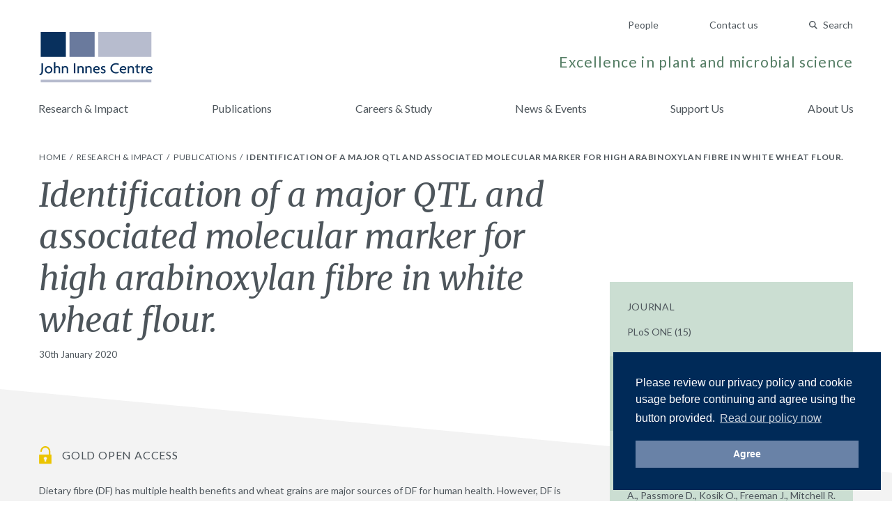

--- FILE ---
content_type: text/html; charset=UTF-8
request_url: https://www.jic.ac.uk/research-impact/publications/identification-of-a-major-qtl-and-associated-molecular-marker-for-high-arabinoxylan-fibre-in-white-wheat-flour/
body_size: 29317
content:
<!doctype html>
<html lang="en-GB">
    <head>
        <meta charset="utf-8">
        <meta http-equiv="x-ua-compatible" content="ie=edge">
        <meta name="viewport" content="width=device-width, initial-scale=1, shrink-to-fit=no">

        <!-- Fonts -->
        <link rel="preconnect" href="https://fonts.gstatic.com">
        <link href="https://fonts.googleapis.com/css2?family=Lato:ital,wght@0,300;0,400;0,700;1,400&family=Merriweather:ital,wght@0,300;0,400;0,700;1,400&display=swap" rel="stylesheet">

        <!-- Media -->
        <link rel="apple-touch-icon" sizes="180x180" href="https://www.jic.ac.uk/app/themes/giles/assets/img/meta/apple-touch-icon.png">
        <link rel="icon" type="image/png" sizes="32x32" href="https://www.jic.ac.uk/app/themes/giles/assets/img/meta/favicon-32x32.png">
        <link rel="icon" type="image/png" sizes="16x16" href="https://www.jic.ac.uk/app/themes/giles/assets/img/meta/favicon-16x16.png">
        <meta name="theme-color" content="#09305D">
        <meta name="facebook-domain-verification" content="2h9i7p8n0257yreq8bt097hzh8kjcc" />

        <title>Identification of a major QTL and associated molecular marker for high arabinoxylan fibre in white wheat flour. | John Innes Centre</title>

<!-- Start The SEO Framework by Sybre Waaijer -->
<meta name="description" content="Dietary fibre (DF) has multiple health benefits and wheat grains are major sources of DF for human health. However, DF is depleted in white wheat flour which is&#8230;" />
<meta property="og:image" content="https://www.jic.ac.uk/app/uploads/2018/10/og-default.jpg" />
<meta property="og:image:width" content="1200" />
<meta property="og:image:height" content="630" />
<meta property="og:locale" content="en_GB" />
<meta property="og:type" content="article" />
<meta property="og:title" content="Identification of a major QTL and associated molecular marker for high arabinoxylan fibre in white wheat flour. | John Innes Centre" />
<meta property="og:description" content="Dietary fibre (DF) has multiple health benefits and wheat grains are major sources of DF for human health. However, DF is depleted in white wheat flour which is more widely consumed than wholegrain." />
<meta property="og:url" content="https://www.jic.ac.uk/research-impact/publications/identification-of-a-major-qtl-and-associated-molecular-marker-for-high-arabinoxylan-fibre-in-white-wheat-flour/" />
<meta property="og:site_name" content="John Innes Centre" />
<meta property="article:published_time" content="2020-01-30T00:00+00:00" />
<meta property="article:modified_time" content="2020-01-30T00:00+00:00" />
<meta property="og:updated_time" content="2020-01-30T00:00+00:00" />
<meta name="twitter:card" content="summary_large_image" />
<meta name="twitter:title" content="Identification of a major QTL and associated molecular marker for high arabinoxylan fibre in white wheat flour. | John Innes Centre" />
<meta name="twitter:description" content="Dietary fibre (DF) has multiple health benefits and wheat grains are major sources of DF for human health. However, DF is depleted in white wheat flour which is more widely consumed than wholegrain." />
<meta name="twitter:image" content="https://www.jic.ac.uk/app/uploads/2018/10/og-default.jpg" />
<meta name="twitter:image:width" content="1200" />
<meta name="twitter:image:height" content="630" />
<link rel="canonical" href="https://www.jic.ac.uk/research-impact/publications/identification-of-a-major-qtl-and-associated-molecular-marker-for-high-arabinoxylan-fibre-in-white-wheat-flour/" />
<!-- End The SEO Framework by Sybre Waaijer | 0.00341s -->

<link rel='dns-prefetch' href='//www.jic.ac.uk' />
<link rel='stylesheet' id='app-css'  href='https://www.jic.ac.uk/app/themes/giles/assets/css/app.css?ver=651e728fd7fbe14d67351452b7d72dca' type='text/css' media='screen' />
<script type="text/javascript">var algolia = {"debug":false,"application_id":"ANDKUPE4RK","search_api_key":"2d5597dc7a43ebc847cb8e0fade5c57e","powered_by_enabled":false,"query":"","autocomplete":{"sources":[{"index_id":"searchable_posts","index_name":"live_wp_searchable_posts","label":"All posts","admin_name":"All posts","position":10,"max_suggestions":5,"tmpl_suggestion":"autocomplete-post-suggestion","enabled":true}],"input_selector":"input[name='s']:not('.no-autocomplete')"},"indices":{"searchable_posts":{"name":"live_wp_searchable_posts","id":"searchable_posts","enabled":true,"replicas":[]}}};</script>

        <script>
        (function() {
            'use strict';
            document.documentElement.className = 'fallback';
            var css_href = 'https://fonts.googleapis.com/css?family=Lato:300,400,400i,700|Merriweather:300,400,400i,700';

            var localStorageSupported = function() {
                try {
                    localStorage.setItem('test', 'test');
                    localStorage.removeItem('test');
                    return true;
                } catch (e) {
                    return false;
                }
            }

            if (localStorageSupported() && localStorage.appFonts) {
                injectRawStyle(localStorage.getItem('appFonts'));
            } else {
                window.onload = function() {
                    injectFontsStylesheet();
                }
            }

            function injectFontsStylesheet() {
                var xhr = new XMLHttpRequest();
                xhr.open('GET', css_href, true);
                xhr.onreadystatechange = function() {
                    if (xhr.readyState === 4) {
                        injectRawStyle(xhr.responseText);
                        localStorage.setItem('appFonts', xhr.responseText);
                    }
                }
                xhr.send();
            }

            function injectRawStyle(text) {
                var style = document.createElement('style');
                style.innerHTML = text;
                document.getElementsByTagName('head')[0].appendChild(style);
                document.documentElement.className = 'webFont';
            }
        }());
        </script>

        <script>
        window.site = {
            mediaPath: 'https://www.jic.ac.uk/app/themes/giles/assets/img/',
        };
        </script>

        <!-- GTM -->
        <script>(function(w,d,s,l,i){w[l]=w[l]||[];w[l].push({'gtm.start':
                new Date().getTime(),event:'gtm.js'});var f=d.getElementsByTagName(s)[0],
            j=d.createElement(s),dl=l!='dataLayer'?'&l='+l:'';j.async=true;j.src=
            'https://www.googletagmanager.com/gtm.js?id='+i+dl;f.parentNode.insertBefore(j,f);
        })(window,document,'script','dataLayer','GTM-W5V4WWN');</script>

            </head>
    <body class="publications-template-default single single-publications postid-24068 identification-of-a-major-qtl-and-associated-molecular-marker-for-high-arabinoxylan-fibre-in-white-wheat-flour app-data index-data singular-data single-data single-publications-data single-publications-identification-of-a-major-qtl-and-associated-molecular-marker-for-high-arabinoxylan-fibre-in-white-wheat-flour-data">

        <!-- GTM (fallback) -->
        <noscript>
            <iframe src="https://www.googletagmanager.com/ns.html?id=GTM-W5V4WWN" height="0" width="0" style="display:none;visibility:hidden"></iframe>
        </noscript>
        <!-- ./GTM (fallback)-->

        <div id="app">
            <header class="pb-sm md:pb-md">
    <div class="container flex md:block justify-between flex-row-reverse items-center pt-sm md:pt-none">

        <!-- Ancillary -->
        <nav class="pt-none md:pt-md text-right">
                            <a href="/people/" class="hidden md:inline-block ml-lg md:ml-xl text-14 text-slate-dark hover:text-indigo-base no-underline">
                    People
                </a>
                            <a href="https://www.jic.ac.uk/contact-us/" class="hidden md:inline-block ml-lg md:ml-xl text-14 text-slate-dark hover:text-indigo-base no-underline">
                    Contact us
                </a>
            
            <quick-search search-page="https://www.jic.ac.uk/search-results/" :algolia-logo="false"></quick-search>

            <button class="btn-icon btn-menu md:hidden" type="button" onclick="document.querySelector('body').classList.toggle('menu-open');">
                Menu
            </button>
        </nav>
        <!-- ./Ancillary-->

        <!-- Branding -->
        <div class="flex flex-row justify-between items-end">

            <a href="/" class="block">
                <img src="https://www.jic.ac.uk/app/themes/giles/assets/img/jic-logo.svg" alt="John Innes Centre" class="block header-logo"/>
            </a>

            <p class="hidden md:block mb-sm text-18 lg:text-21 text-sage-dark text-right tracking-wide">
                Excellence in plant and microbial science
            </p>

        </div>
        <!-- ./Branding-->

    </div>

    <!-- Primary -->
    <nav class="menu-primary">
        <div class="menu-primary-header">
            Menu
            <button class="btn-icon btn-close" type="button" onclick="document.querySelector('body').classList.toggle('menu-open');">
                Close
            </button>
        </div>
        <div class="menu-primary-body container">
                            <a href="https://www.jic.ac.uk/research-impact/" class="menu-primary-link ">
                    Research &amp; Impact
                </a>
                            <a href="https://www.jic.ac.uk/research-impact/publications/" class="menu-primary-link ">
                    Publications
                </a>
                            <a href="https://www.jic.ac.uk/training-careers/" class="menu-primary-link ">
                    Careers &amp; Study
                </a>
                            <a href="https://www.jic.ac.uk/news-events/" class="menu-primary-link ">
                    News &amp; Events
                </a>
                            <a href="https://www.jic.ac.uk/support-us/" class="menu-primary-link ">
                    Support Us
                </a>
                            <a href="https://www.jic.ac.uk/about-us/" class="menu-primary-link ">
                    About Us
                </a>
            
                            <a href="/people/" class="menu-primary-link  md:hidden">
                    People
                </a>
                            <a href="https://www.jic.ac.uk/contact-us/" class="menu-primary-link  md:hidden">
                    Contact us
                </a>
                    </div>
    </nav>
    <!-- ./Primary-->

</header>
            
    
    <!-- Breadcrumbs -->
    <nav class="bg-white pt-xxs">
    <div class="container py-sm">

        <ol class="list-reset list-divided">
                    <li class="inline-block text-12 uppercase tracking-wide">
                                                        <a class="text-slate-dark hover:text-indigo-base no-underline" href="/">
                        Home
                    </a>
                                                </li>
                    <li class="inline-block text-12 uppercase tracking-wide">
                                                        <a class="text-slate-dark hover:text-indigo-base no-underline" href="/research-impact/">
                        Research &amp; Impact
                    </a>
                                                </li>
                    <li class="inline-block text-12 uppercase tracking-wide">
                                                        <a class="text-slate-dark hover:text-indigo-base no-underline" href="/research-impact/publications/">
                        Publications
                    </a>
                                                </li>
                    <li class="inline-block text-12 uppercase tracking-wide">
                                   <span class="font-bold">Identification of a major QTL and associated molecular marker for high arabinoxylan fibre in white wheat flour.</span>
                            </li>
            </ol>

    </div>
</nav>
    <!-- ./Breadcrumbs-->

    <article>

        <!-- Post Title -->
        <header>

            <div class="container relative mb-lg">
                <div class="lg:w-2/3">
                    <h1 class="title mb-xs text-36 lg:text-48">
                        Identification of a major QTL and associated molecular marker for high arabinoxylan fibre in white wheat flour.
                    </h1>
                    <time class="block text-13" datetime="2020-01-30T00:00:00+00:00">
                        30th January 2020 
                    </time>
                </div>
            </div>

            <div class="triangle-base text-slate-light ">
    <svg class="fill-current" xmlns="http://www.w3.org/2000/svg" width="1200" height="120" viewBox="0 0 1200 120" preserveAspectRatio="none">
                    <path d="M1200 120H0V0l1200 120z" fill-rule="evenodd"/>
            </svg>
</div>
        </header>
        <!-- ./Post Title-->

        <!-- Post Body -->
        <div class="bg-slate-light border-reset">
            <div class="container lg:flex md:-mt-lg">

                <div class="lg:w-2/3 mb-lg lg:mb-xxl quarantine leading-spaced">

                                            <div class="flex items-center mb-lg">
                            <img
                                src="https://www.jic.ac.uk/app/themes/giles/assets/img/icon-access-gold.svg"
                                alt="gold"
                                class="block align-center"
                            />
                                                            <span class="flex-1 pl-sm text-16 uppercase tracking-wide">
                                    Gold open access
                                </span>
                                                    </div>
                    
                    <p>Dietary fibre (DF) has multiple health benefits and wheat grains are major sources of DF for human health. However, DF is depleted in white wheat flour which is more widely consumed than wholegrain. The major DF component in white flour is the cell wall polysaccharide arabinoxylan (AX). We have identified the Chinese wheat cultivar Yumai 34 as having unusually high contents of AX in both water-soluble and insoluble forms. We have therefore used populations generated from crosses between Yumai 34 and four other wheat cultivars, three with average contents of AX (Ukrainka, Altigo and Claire) and one also having unusually high AX (Valoris), in order to map QTLs for soluble AX (determined as relative viscosity of aqueous extracts of wholemeal flours) and total AX (determined by enzyme fingerprinting of white flour). A number of QTL were mapped, but most were only detected in one or two crosses. However, all four crosses showed strong QTLs for high RV/total AX on chromosome 1B, with Yumai 34 being the increasing parent, and a KASP marker for the Yumai 34 high AX allele was validated by analysis of high AX lines derived from Yumai 34 but selected by biochemical analysis. A QTL for RV was also mapped on chromosome 6B in Yumai 34 x Valoris, with Valoris being the increasing allele, which is consistent with the observation of transgressive segregation for this population. Association studies in an independent germplasm panel identified marker trait associations for relative viscosity in these same locations while direct selection for fibre content in breeding resulted in high levels of enrichment for the Yumai 34 1B allele. The data therefore indicate that marker-assisted breeding can be used to develop wheat with high AX fibre in white flour.</p>


                                            <div>
                            <a href="http://dx.doi.org/10.1371/journal.pone.0227826" target="_blank" class="btn-solid">
                                Publisher's Version
                            </a>
                        </div>
                    
                </div>

                <aside class="block lg:w-1/3 lg:relative -mx-container sm:mx-none pb-none sm:pb-lg lg:pl-md xl:pl-lg publication-sidebar">
                    <div class="bg-sage-light">

    <section class="bg-tint p-container sm:p-md">
        <h1 class="mb-sm text-14 font-normal tracking-wide uppercase">Journal</h1>
        <p class="text-14 text-slate-dark no-underline">
            PLoS ONE

                            (15)
            
                    </p>
    </section>

    <section class="p-container sm:p-md">
        <h1 class="mb-sm text-14 font-normal tracking-wide uppercase">DOI</h1>
        <a href="http://dx.doi.org/10.1371/journal.pone.0227826" class="text-14 text-slate-dark hover:text-blush-dark no-underline" target="_blank">
            10.1371/journal.pone.0227826
        </a>
    </section>

    <section class="bg-tint p-container sm:p-md">
        <h1 class="mb-sm text-14 font-normal tracking-wide uppercase">Collaborators</h1>
        <p class="text-14 text-slate-dark no-underline">
            Lovegrove A., Wingen L. U., Plummer A., Wood A., Passmore D., Kosik O., Freeman J., Mitchell R. A. C., Hassall K., Ulker M., Tremmel-Bede K., Rakszegi M., Bedo Z., Perretant M. R., Charmet G., Pont C., Salse J., Waite M. L., Orford S., Burridge A., Pellny T. K., Shewry P. R., Griffiths S.
        </p>
    </section>

    
    
    <section class="bg-tint p-container sm:p-md">
        <h1 class="mb-sm text-14 font-normal tracking-wide uppercase">Share</h1>
        <div class="flex list-reset">

            <a href="https://facebook.com/sharer.php?u=https://www.jic.ac.uk/research-impact/publications/identification-of-a-major-qtl-and-associated-molecular-marker-for-high-arabinoxylan-fibre-in-white-wheat-flour/" target="_blank" class="flex items-baseline mr-sm bg-tint hover:bg-white rounded p-xxs text-14 text-slate-dark no-underline">
                <img src="https://www.jic.ac.uk/app/themes/giles/assets/img/icon-facebook.svg" class="block"/>
            </a>

            <a href="https://twitter.com/home?status=https://www.jic.ac.uk/research-impact/publications/identification-of-a-major-qtl-and-associated-molecular-marker-for-high-arabinoxylan-fibre-in-white-wheat-flour/" target="_blank" class="flex items-baseline mr-sm bg-tint hover:bg-white rounded p-xxs text-14 text-slate-dark no-underline">
                <img src="https://www.jic.ac.uk/app/themes/giles/assets/img/icon-twitter.svg" class="block"/>
            </a>

            <a href="https://www.linkedin.com/shareArticle?mini=true&amp;url=https://www.jic.ac.uk/research-impact/publications/identification-of-a-major-qtl-and-associated-molecular-marker-for-high-arabinoxylan-fibre-in-white-wheat-flour/&amp;title=Identification of a major QTL and associated molecular marker for high arabinoxylan fibre in white wheat flour." target="_blank" class="flex items-baseline mr-sm bg-tint hover:bg-white p-xxs text-14 text-slate-dark no-underline">
                <img src="https://www.jic.ac.uk/app/themes/giles/assets/img/icon-linkedin.svg" class="block"/>
            </a>

        </div>
    </section>

</div>
                </aside>

            </div>
        </div>
        <!-- ./Post Body-->

    </article>

            <footer class="bg-slate-dark">

    <!-- Footer Main -->
    <div class="container py-lg md:py-xl">

        <div class="md:flex">

            <div>
                <img src="https://www.jic.ac.uk/app/themes/giles/assets/img/jic-logo-reverse.svg" alt="John Innes Centre - Unlocking Nature's Diversity" class="block mb-md" style="max-width: 200px;"/>
                <p class="text-12 text-white tracking-wide">
                    John Innes Centre &copy; 2026
                </p>
            </div>

            <div class="flex flex-row flex-wrap flex-1 mb-md md:mb-none px-none md:px-md lg:px-xl">
                <ul class="hidden md:flex flex-wrap w-full list-reset">
                                            <li class="block w-1/3 lg:w-1/4">
                            <a href="https://www.jic.ac.uk/research-impact/" class="text-12 text-white hover:text-saffron-base tracking-wide no-underline">
                                Research &amp; Impact
                            </a>
                        </li>
                                            <li class="block w-1/3 lg:w-1/4">
                            <a href="https://www.jic.ac.uk/training-careers/" class="text-12 text-white hover:text-saffron-base tracking-wide no-underline">
                                Careers &amp; Study
                            </a>
                        </li>
                                            <li class="block w-1/3 lg:w-1/4">
                            <a href="https://www.jic.ac.uk/international/" class="text-12 text-white hover:text-saffron-base tracking-wide no-underline">
                                International
                            </a>
                        </li>
                                            <li class="block w-1/3 lg:w-1/4">
                            <a href="https://www.jic.ac.uk/contact-us/" class="text-12 text-white hover:text-saffron-base tracking-wide no-underline">
                                Contact us
                            </a>
                        </li>
                                            <li class="block w-1/3 lg:w-1/4">
                            <a href="https://www.jic.ac.uk/about-us/" class="text-12 text-white hover:text-saffron-base tracking-wide no-underline">
                                About us
                            </a>
                        </li>
                                            <li class="block w-1/3 lg:w-1/4">
                            <a href="https://www.jic.ac.uk/news-events/" class="text-12 text-white hover:text-saffron-base tracking-wide no-underline">
                                News &amp; Events
                            </a>
                        </li>
                                            <li class="block w-1/3 lg:w-1/4">
                            <a href="/people/" class="text-12 text-white hover:text-saffron-base tracking-wide no-underline">
                                People
                            </a>
                        </li>
                                    </ul>

                <p class="w-full self-end text-12 text-white tracking-wide">
                    The John Innes Centre,
Norwich Research Park,
Norwich,
NR4 7UH,
UK
                </p>
            </div>

            <ul class="flex -mx-xs list-reset">
                <li class="px-xs">
                    <a href="" class="block text-white hover:text-saffron-base">
                        <span class="screen-reader-text">Twitter</span>
                        <svg width="28" height="28" xmlns="http://www.w3.org/2000/svg"><g id="twitter-reverse" stroke="none" stroke-width="1" fill="none" fill-rule="evenodd"><g id="Group-13-Copy-2" transform="translate(4 6)" fill="currentColor"><path d="M20 2.012a7.894 7.894 0 0 1-2.356.676A4.271 4.271 0 0 0 19.448.314a7.989 7.989 0 0 1-2.607 1.04A4.012 4.012 0 0 0 13.846 0c-2.264 0-4.101 1.922-4.101 4.291 0 .337.035.663.105.978-3.41-.18-6.433-1.886-8.458-4.486a4.438 4.438 0 0 0-.555 2.16c0 1.488.724 2.802 1.825 3.572A3.97 3.97 0 0 1 .803 5.98v.053c0 2.08 1.415 3.815 3.293 4.208a3.84 3.84 0 0 1-1.081.15 3.91 3.91 0 0 1-.773-.076c.523 1.705 2.037 2.946 3.833 2.98A8.004 8.004 0 0 1 0 15.072 11.265 11.265 0 0 0 6.29 17c7.548 0 11.674-6.538 11.674-12.21 0-.187-.003-.373-.01-.556A8.523 8.523 0 0 0 20 2.012" id="Twitter"/></g></g></svg>

                    </a>
                </li>
                <li class="px-xs">
                    <a href="https://www.facebook.com/JohnInnesCentre" class="block text-white hover:text-saffron-base">
                        <span class="screen-reader-text">Facebook</span>
                        <svg width="28" height="28" xmlns="http://www.w3.org/2000/svg"><g id="facebook-reverse" stroke="none" stroke-width="1" fill="none" fill-rule="evenodd"><g id="Group-13-Copy" transform="translate(9 5)" fill="currentColor"><path d="M6.51 19v-8.683h2.924l.424-3.361H6.51V4.808c0-.98.283-1.634 1.699-1.634H10V.14C9.67.093 8.632 0 7.358 0 4.764 0 2.972 1.587 2.972 4.482v2.474H0v3.361h2.972V19" id="Facebook_2_"/></g></g></svg>

                    </a>
                </li>
                <li class="px-xs">
                    <a href="http://www.youtube.com/user/JohnInnesCentre" class="block text-white hover:text-saffron-base">
                        <span class="screen-reader-text">YouTube</span>
                        <svg width="28" height="28" xmlns="http://www.w3.org/2000/svg"><g id="youtube-reverse" stroke="none" stroke-width="1" fill="none" fill-rule="evenodd"><g id="Group-13" transform="translate(4 7)" fill="currentColor"><path d="M8 11V4l6.209 3.512L8 11zm12.79-7.764s-.205-1.47-.835-2.117c-.798-.85-1.694-.854-2.104-.903C14.913 0 10.505 0 10.505 0h-.01S6.087 0 3.15.216c-.411.05-1.306.053-2.105.903C.414 1.766.21 3.236.21 3.236S0 4.962 0 6.687v1.618c0 1.727.21 3.452.21 3.452s.205 1.47.834 2.117c.8.85 1.849.823 2.316.911 1.68.164 7.14.215 7.14.215s4.413-.007 7.351-.223c.41-.05 1.306-.054 2.104-.903.63-.647.835-2.117.835-2.117s.21-1.725.21-3.452V6.687c0-1.725-.21-3.451-.21-3.451z" id="Youtube"/></g></g></svg>

                    </a>
                </li>
                <li class="px-xs">
                    <a href="https://www.instagram.com/johninnescentre/" class="block text-white hover:text-saffron-base">
                        <span class="screen-reader-text">Instagram</span>
                        <svg width="28" height="28" xmlns="http://www.w3.org/2000/svg"><g id="instagram-reverse" stroke="none" stroke-width="1" fill="none" fill-rule="evenodd"><g id="Group-13-Copy2" fill="currentColor"><path d="M18.444 4A5.556 5.556 0 0124 9.556v8.888A5.556 5.556 0 0118.444 24H9.556A5.556 5.556 0 014 18.444V9.556A5.556 5.556 0 019.556 4h8.888zM14 8.444a5.556 5.556 0 100 11.112 5.556 5.556 0 000-11.112zm0 1.667a3.889 3.889 0 110 7.778 3.889 3.889 0 010-7.778zm5.833-3.889a1.389 1.389 0 100 2.778 1.389 1.389 0 000-2.778z"/></g></g></svg>

                    </a>
                </li>
            </ul>

        </div>

    </div>
    <!-- ./Footer Main-->

    <!-- Logos -->
        <div class="bg-slate-darker py-md">
            <div class="container">
                <ul class="flex flex-wrap md:flex-no-wrap md:justify-between md:items-center list-reset list-logos">
                                            <li class="w-1/2 md:flex-1 my-xs">
                                                            <a href="https://www.norwichresearchpark.com/">
                            
                                    <img src="https://www.jic.ac.uk/app/uploads/2021/02/NRP-White-Logo-artwork.png" alt="" class="block w-auto mx-auto"/>

                                                            </a>
                                                    </li>
                                            <li class="w-1/2 md:flex-1 my-xs">
                                                            <a href="https://bbsrc.ukri.org/">
                            
                                    <img src="https://www.jic.ac.uk/app/uploads/2019/10/BBSRC-white.png" alt="" class="block w-auto mx-auto"/>

                                                            </a>
                                                    </li>
                                            <li class="w-1/2 md:flex-1 my-xs">
                                                            <a href="https://www.ecu.ac.uk/equality-charters/athena-swan/">
                            
                                    <img src="https://www.jic.ac.uk/app/uploads/2018/11/Black-blank-background-e1541602275868.png" alt="" class="block w-auto mx-auto"/>

                                                            </a>
                                                    </li>
                                            <li class="w-1/2 md:flex-1 my-xs">
                                                            <a href="http://www.johninnesfoundation.org.uk/">
                            
                                    <img src="https://www.jic.ac.uk/app/uploads/2018/11/White-logo-no-background-e1541602521330.png" alt="" class="block w-auto mx-auto"/>

                                                            </a>
                                                    </li>
                                    </ul>
            </div>
        </div>
        <!-- ./Logos-->
    
</footer>
        </div>

        <script type='text/javascript' src='https://www.jic.ac.uk/app/themes/giles/assets/js/manifest.js?ver=40dcfff9d09d402daf38b8a86518deeb'></script>
<script type='text/javascript' src='https://www.jic.ac.uk/app/themes/giles/assets/js/vendor.js?ver=46966965192ecf220ee3142c4dfe50f7'></script>
<script type='text/javascript' src='https://www.jic.ac.uk/app/themes/giles/assets/js/app.js?ver=69e3e336b66e50082547d9406cb8949e'></script>


            </body>
</html>


--- FILE ---
content_type: application/javascript
request_url: https://www.jic.ac.uk/app/themes/giles/assets/js/app.js?ver=69e3e336b66e50082547d9406cb8949e
body_size: 104218
content:
webpackJsonp([1],{"+Xto":function(a,t,e){"use strict";Object.defineProperty(t,"__esModule",{value:!0});var s=e("MdZJ");t.default={props:{label:{type:String,default:null},attribute:{type:String,required:!0},value:{type:String,default:null},limit:{type:Number,default:100}},mixins:[s.Component],data:function(){return{filterValue:this.value}},computed:{hasValue:function(){return null!==this.filterValue&&this.filterValue.length>0}},created:function(){this.searchStore.stop(),this.searchStore.maxValuesPerFacet=this.limit,this.searchStore.addFacet({name:this.attribute,attributes:[this.attribute]},s.FACET_TREE),this.setValue(),this.searchStore.start(),this.searchStore.refresh()},destroyed:function(){this.searchStore.stop(),this.searchStore.removeFacet(this.attribute),this.searchStore.start()},methods:{setValue:function(){this.searchStore.toggleFacetRefinement(this.attribute,this.filterValue)},clearValue:function(){this.filterValue=null,this.searchStore.removeFacet(this.attribute)}}}},"+bc5":function(a,t,e){var s=e("VU/8")(e("+Xto"),e("dBf+"),!1,null,null,null);a.exports=s.exports},"/oxF":function(a,t,e){(a.exports=e("FZ+f")(!1)).push([a.i,'[data-aos][data-aos][data-aos-duration="50"],body[data-aos-duration="50"] [data-aos]{transition-duration:50ms}[data-aos][data-aos][data-aos-delay="50"],body[data-aos-delay="50"] [data-aos]{transition-delay:0s}[data-aos][data-aos][data-aos-delay="50"].aos-animate,body[data-aos-delay="50"] [data-aos].aos-animate{transition-delay:50ms}[data-aos][data-aos][data-aos-duration="100"],body[data-aos-duration="100"] [data-aos]{transition-duration:.1s}[data-aos][data-aos][data-aos-delay="100"],body[data-aos-delay="100"] [data-aos]{transition-delay:0s}[data-aos][data-aos][data-aos-delay="100"].aos-animate,body[data-aos-delay="100"] [data-aos].aos-animate{transition-delay:.1s}[data-aos][data-aos][data-aos-duration="150"],body[data-aos-duration="150"] [data-aos]{transition-duration:.15s}[data-aos][data-aos][data-aos-delay="150"],body[data-aos-delay="150"] [data-aos]{transition-delay:0s}[data-aos][data-aos][data-aos-delay="150"].aos-animate,body[data-aos-delay="150"] [data-aos].aos-animate{transition-delay:.15s}[data-aos][data-aos][data-aos-duration="200"],body[data-aos-duration="200"] [data-aos]{transition-duration:.2s}[data-aos][data-aos][data-aos-delay="200"],body[data-aos-delay="200"] [data-aos]{transition-delay:0s}[data-aos][data-aos][data-aos-delay="200"].aos-animate,body[data-aos-delay="200"] [data-aos].aos-animate{transition-delay:.2s}[data-aos][data-aos][data-aos-duration="250"],body[data-aos-duration="250"] [data-aos]{transition-duration:.25s}[data-aos][data-aos][data-aos-delay="250"],body[data-aos-delay="250"] [data-aos]{transition-delay:0s}[data-aos][data-aos][data-aos-delay="250"].aos-animate,body[data-aos-delay="250"] [data-aos].aos-animate{transition-delay:.25s}[data-aos][data-aos][data-aos-duration="300"],body[data-aos-duration="300"] [data-aos]{transition-duration:.3s}[data-aos][data-aos][data-aos-delay="300"],body[data-aos-delay="300"] [data-aos]{transition-delay:0s}[data-aos][data-aos][data-aos-delay="300"].aos-animate,body[data-aos-delay="300"] [data-aos].aos-animate{transition-delay:.3s}[data-aos][data-aos][data-aos-duration="350"],body[data-aos-duration="350"] [data-aos]{transition-duration:.35s}[data-aos][data-aos][data-aos-delay="350"],body[data-aos-delay="350"] [data-aos]{transition-delay:0s}[data-aos][data-aos][data-aos-delay="350"].aos-animate,body[data-aos-delay="350"] [data-aos].aos-animate{transition-delay:.35s}[data-aos][data-aos][data-aos-duration="400"],body[data-aos-duration="400"] [data-aos]{transition-duration:.4s}[data-aos][data-aos][data-aos-delay="400"],body[data-aos-delay="400"] [data-aos]{transition-delay:0s}[data-aos][data-aos][data-aos-delay="400"].aos-animate,body[data-aos-delay="400"] [data-aos].aos-animate{transition-delay:.4s}[data-aos][data-aos][data-aos-duration="450"],body[data-aos-duration="450"] [data-aos]{transition-duration:.45s}[data-aos][data-aos][data-aos-delay="450"],body[data-aos-delay="450"] [data-aos]{transition-delay:0s}[data-aos][data-aos][data-aos-delay="450"].aos-animate,body[data-aos-delay="450"] [data-aos].aos-animate{transition-delay:.45s}[data-aos][data-aos][data-aos-duration="500"],body[data-aos-duration="500"] [data-aos]{transition-duration:.5s}[data-aos][data-aos][data-aos-delay="500"],body[data-aos-delay="500"] [data-aos]{transition-delay:0s}[data-aos][data-aos][data-aos-delay="500"].aos-animate,body[data-aos-delay="500"] [data-aos].aos-animate{transition-delay:.5s}[data-aos][data-aos][data-aos-duration="550"],body[data-aos-duration="550"] [data-aos]{transition-duration:.55s}[data-aos][data-aos][data-aos-delay="550"],body[data-aos-delay="550"] [data-aos]{transition-delay:0s}[data-aos][data-aos][data-aos-delay="550"].aos-animate,body[data-aos-delay="550"] [data-aos].aos-animate{transition-delay:.55s}[data-aos][data-aos][data-aos-duration="600"],body[data-aos-duration="600"] [data-aos]{transition-duration:.6s}[data-aos][data-aos][data-aos-delay="600"],body[data-aos-delay="600"] [data-aos]{transition-delay:0s}[data-aos][data-aos][data-aos-delay="600"].aos-animate,body[data-aos-delay="600"] [data-aos].aos-animate{transition-delay:.6s}[data-aos][data-aos][data-aos-duration="650"],body[data-aos-duration="650"] [data-aos]{transition-duration:.65s}[data-aos][data-aos][data-aos-delay="650"],body[data-aos-delay="650"] [data-aos]{transition-delay:0s}[data-aos][data-aos][data-aos-delay="650"].aos-animate,body[data-aos-delay="650"] [data-aos].aos-animate{transition-delay:.65s}[data-aos][data-aos][data-aos-duration="700"],body[data-aos-duration="700"] [data-aos]{transition-duration:.7s}[data-aos][data-aos][data-aos-delay="700"],body[data-aos-delay="700"] [data-aos]{transition-delay:0s}[data-aos][data-aos][data-aos-delay="700"].aos-animate,body[data-aos-delay="700"] [data-aos].aos-animate{transition-delay:.7s}[data-aos][data-aos][data-aos-duration="750"],body[data-aos-duration="750"] [data-aos]{transition-duration:.75s}[data-aos][data-aos][data-aos-delay="750"],body[data-aos-delay="750"] [data-aos]{transition-delay:0s}[data-aos][data-aos][data-aos-delay="750"].aos-animate,body[data-aos-delay="750"] [data-aos].aos-animate{transition-delay:.75s}[data-aos][data-aos][data-aos-duration="800"],body[data-aos-duration="800"] [data-aos]{transition-duration:.8s}[data-aos][data-aos][data-aos-delay="800"],body[data-aos-delay="800"] [data-aos]{transition-delay:0s}[data-aos][data-aos][data-aos-delay="800"].aos-animate,body[data-aos-delay="800"] [data-aos].aos-animate{transition-delay:.8s}[data-aos][data-aos][data-aos-duration="850"],body[data-aos-duration="850"] [data-aos]{transition-duration:.85s}[data-aos][data-aos][data-aos-delay="850"],body[data-aos-delay="850"] [data-aos]{transition-delay:0s}[data-aos][data-aos][data-aos-delay="850"].aos-animate,body[data-aos-delay="850"] [data-aos].aos-animate{transition-delay:.85s}[data-aos][data-aos][data-aos-duration="900"],body[data-aos-duration="900"] [data-aos]{transition-duration:.9s}[data-aos][data-aos][data-aos-delay="900"],body[data-aos-delay="900"] [data-aos]{transition-delay:0s}[data-aos][data-aos][data-aos-delay="900"].aos-animate,body[data-aos-delay="900"] [data-aos].aos-animate{transition-delay:.9s}[data-aos][data-aos][data-aos-duration="950"],body[data-aos-duration="950"] [data-aos]{transition-duration:.95s}[data-aos][data-aos][data-aos-delay="950"],body[data-aos-delay="950"] [data-aos]{transition-delay:0s}[data-aos][data-aos][data-aos-delay="950"].aos-animate,body[data-aos-delay="950"] [data-aos].aos-animate{transition-delay:.95s}[data-aos][data-aos][data-aos-duration="1000"],body[data-aos-duration="1000"] [data-aos]{transition-duration:1s}[data-aos][data-aos][data-aos-delay="1000"],body[data-aos-delay="1000"] [data-aos]{transition-delay:0s}[data-aos][data-aos][data-aos-delay="1000"].aos-animate,body[data-aos-delay="1000"] [data-aos].aos-animate{transition-delay:1s}[data-aos][data-aos][data-aos-duration="1050"],body[data-aos-duration="1050"] [data-aos]{transition-duration:1.05s}[data-aos][data-aos][data-aos-delay="1050"],body[data-aos-delay="1050"] [data-aos]{transition-delay:0s}[data-aos][data-aos][data-aos-delay="1050"].aos-animate,body[data-aos-delay="1050"] [data-aos].aos-animate{transition-delay:1.05s}[data-aos][data-aos][data-aos-duration="1100"],body[data-aos-duration="1100"] [data-aos]{transition-duration:1.1s}[data-aos][data-aos][data-aos-delay="1100"],body[data-aos-delay="1100"] [data-aos]{transition-delay:0s}[data-aos][data-aos][data-aos-delay="1100"].aos-animate,body[data-aos-delay="1100"] [data-aos].aos-animate{transition-delay:1.1s}[data-aos][data-aos][data-aos-duration="1150"],body[data-aos-duration="1150"] [data-aos]{transition-duration:1.15s}[data-aos][data-aos][data-aos-delay="1150"],body[data-aos-delay="1150"] [data-aos]{transition-delay:0s}[data-aos][data-aos][data-aos-delay="1150"].aos-animate,body[data-aos-delay="1150"] [data-aos].aos-animate{transition-delay:1.15s}[data-aos][data-aos][data-aos-duration="1200"],body[data-aos-duration="1200"] [data-aos]{transition-duration:1.2s}[data-aos][data-aos][data-aos-delay="1200"],body[data-aos-delay="1200"] [data-aos]{transition-delay:0s}[data-aos][data-aos][data-aos-delay="1200"].aos-animate,body[data-aos-delay="1200"] [data-aos].aos-animate{transition-delay:1.2s}[data-aos][data-aos][data-aos-duration="1250"],body[data-aos-duration="1250"] [data-aos]{transition-duration:1.25s}[data-aos][data-aos][data-aos-delay="1250"],body[data-aos-delay="1250"] [data-aos]{transition-delay:0s}[data-aos][data-aos][data-aos-delay="1250"].aos-animate,body[data-aos-delay="1250"] [data-aos].aos-animate{transition-delay:1.25s}[data-aos][data-aos][data-aos-duration="1300"],body[data-aos-duration="1300"] [data-aos]{transition-duration:1.3s}[data-aos][data-aos][data-aos-delay="1300"],body[data-aos-delay="1300"] [data-aos]{transition-delay:0s}[data-aos][data-aos][data-aos-delay="1300"].aos-animate,body[data-aos-delay="1300"] [data-aos].aos-animate{transition-delay:1.3s}[data-aos][data-aos][data-aos-duration="1350"],body[data-aos-duration="1350"] [data-aos]{transition-duration:1.35s}[data-aos][data-aos][data-aos-delay="1350"],body[data-aos-delay="1350"] [data-aos]{transition-delay:0s}[data-aos][data-aos][data-aos-delay="1350"].aos-animate,body[data-aos-delay="1350"] [data-aos].aos-animate{transition-delay:1.35s}[data-aos][data-aos][data-aos-duration="1400"],body[data-aos-duration="1400"] [data-aos]{transition-duration:1.4s}[data-aos][data-aos][data-aos-delay="1400"],body[data-aos-delay="1400"] [data-aos]{transition-delay:0s}[data-aos][data-aos][data-aos-delay="1400"].aos-animate,body[data-aos-delay="1400"] [data-aos].aos-animate{transition-delay:1.4s}[data-aos][data-aos][data-aos-duration="1450"],body[data-aos-duration="1450"] [data-aos]{transition-duration:1.45s}[data-aos][data-aos][data-aos-delay="1450"],body[data-aos-delay="1450"] [data-aos]{transition-delay:0s}[data-aos][data-aos][data-aos-delay="1450"].aos-animate,body[data-aos-delay="1450"] [data-aos].aos-animate{transition-delay:1.45s}[data-aos][data-aos][data-aos-duration="1500"],body[data-aos-duration="1500"] [data-aos]{transition-duration:1.5s}[data-aos][data-aos][data-aos-delay="1500"],body[data-aos-delay="1500"] [data-aos]{transition-delay:0s}[data-aos][data-aos][data-aos-delay="1500"].aos-animate,body[data-aos-delay="1500"] [data-aos].aos-animate{transition-delay:1.5s}[data-aos][data-aos][data-aos-duration="1550"],body[data-aos-duration="1550"] [data-aos]{transition-duration:1.55s}[data-aos][data-aos][data-aos-delay="1550"],body[data-aos-delay="1550"] [data-aos]{transition-delay:0s}[data-aos][data-aos][data-aos-delay="1550"].aos-animate,body[data-aos-delay="1550"] [data-aos].aos-animate{transition-delay:1.55s}[data-aos][data-aos][data-aos-duration="1600"],body[data-aos-duration="1600"] [data-aos]{transition-duration:1.6s}[data-aos][data-aos][data-aos-delay="1600"],body[data-aos-delay="1600"] [data-aos]{transition-delay:0s}[data-aos][data-aos][data-aos-delay="1600"].aos-animate,body[data-aos-delay="1600"] [data-aos].aos-animate{transition-delay:1.6s}[data-aos][data-aos][data-aos-duration="1650"],body[data-aos-duration="1650"] [data-aos]{transition-duration:1.65s}[data-aos][data-aos][data-aos-delay="1650"],body[data-aos-delay="1650"] [data-aos]{transition-delay:0s}[data-aos][data-aos][data-aos-delay="1650"].aos-animate,body[data-aos-delay="1650"] [data-aos].aos-animate{transition-delay:1.65s}[data-aos][data-aos][data-aos-duration="1700"],body[data-aos-duration="1700"] [data-aos]{transition-duration:1.7s}[data-aos][data-aos][data-aos-delay="1700"],body[data-aos-delay="1700"] [data-aos]{transition-delay:0s}[data-aos][data-aos][data-aos-delay="1700"].aos-animate,body[data-aos-delay="1700"] [data-aos].aos-animate{transition-delay:1.7s}[data-aos][data-aos][data-aos-duration="1750"],body[data-aos-duration="1750"] [data-aos]{transition-duration:1.75s}[data-aos][data-aos][data-aos-delay="1750"],body[data-aos-delay="1750"] [data-aos]{transition-delay:0s}[data-aos][data-aos][data-aos-delay="1750"].aos-animate,body[data-aos-delay="1750"] [data-aos].aos-animate{transition-delay:1.75s}[data-aos][data-aos][data-aos-duration="1800"],body[data-aos-duration="1800"] [data-aos]{transition-duration:1.8s}[data-aos][data-aos][data-aos-delay="1800"],body[data-aos-delay="1800"] [data-aos]{transition-delay:0s}[data-aos][data-aos][data-aos-delay="1800"].aos-animate,body[data-aos-delay="1800"] [data-aos].aos-animate{transition-delay:1.8s}[data-aos][data-aos][data-aos-duration="1850"],body[data-aos-duration="1850"] [data-aos]{transition-duration:1.85s}[data-aos][data-aos][data-aos-delay="1850"],body[data-aos-delay="1850"] [data-aos]{transition-delay:0s}[data-aos][data-aos][data-aos-delay="1850"].aos-animate,body[data-aos-delay="1850"] [data-aos].aos-animate{transition-delay:1.85s}[data-aos][data-aos][data-aos-duration="1900"],body[data-aos-duration="1900"] [data-aos]{transition-duration:1.9s}[data-aos][data-aos][data-aos-delay="1900"],body[data-aos-delay="1900"] [data-aos]{transition-delay:0s}[data-aos][data-aos][data-aos-delay="1900"].aos-animate,body[data-aos-delay="1900"] [data-aos].aos-animate{transition-delay:1.9s}[data-aos][data-aos][data-aos-duration="1950"],body[data-aos-duration="1950"] [data-aos]{transition-duration:1.95s}[data-aos][data-aos][data-aos-delay="1950"],body[data-aos-delay="1950"] [data-aos]{transition-delay:0s}[data-aos][data-aos][data-aos-delay="1950"].aos-animate,body[data-aos-delay="1950"] [data-aos].aos-animate{transition-delay:1.95s}[data-aos][data-aos][data-aos-duration="2000"],body[data-aos-duration="2000"] [data-aos]{transition-duration:2s}[data-aos][data-aos][data-aos-delay="2000"],body[data-aos-delay="2000"] [data-aos]{transition-delay:0s}[data-aos][data-aos][data-aos-delay="2000"].aos-animate,body[data-aos-delay="2000"] [data-aos].aos-animate{transition-delay:2s}[data-aos][data-aos][data-aos-duration="2050"],body[data-aos-duration="2050"] [data-aos]{transition-duration:2.05s}[data-aos][data-aos][data-aos-delay="2050"],body[data-aos-delay="2050"] [data-aos]{transition-delay:0s}[data-aos][data-aos][data-aos-delay="2050"].aos-animate,body[data-aos-delay="2050"] [data-aos].aos-animate{transition-delay:2.05s}[data-aos][data-aos][data-aos-duration="2100"],body[data-aos-duration="2100"] [data-aos]{transition-duration:2.1s}[data-aos][data-aos][data-aos-delay="2100"],body[data-aos-delay="2100"] [data-aos]{transition-delay:0s}[data-aos][data-aos][data-aos-delay="2100"].aos-animate,body[data-aos-delay="2100"] [data-aos].aos-animate{transition-delay:2.1s}[data-aos][data-aos][data-aos-duration="2150"],body[data-aos-duration="2150"] [data-aos]{transition-duration:2.15s}[data-aos][data-aos][data-aos-delay="2150"],body[data-aos-delay="2150"] [data-aos]{transition-delay:0s}[data-aos][data-aos][data-aos-delay="2150"].aos-animate,body[data-aos-delay="2150"] [data-aos].aos-animate{transition-delay:2.15s}[data-aos][data-aos][data-aos-duration="2200"],body[data-aos-duration="2200"] [data-aos]{transition-duration:2.2s}[data-aos][data-aos][data-aos-delay="2200"],body[data-aos-delay="2200"] [data-aos]{transition-delay:0s}[data-aos][data-aos][data-aos-delay="2200"].aos-animate,body[data-aos-delay="2200"] [data-aos].aos-animate{transition-delay:2.2s}[data-aos][data-aos][data-aos-duration="2250"],body[data-aos-duration="2250"] [data-aos]{transition-duration:2.25s}[data-aos][data-aos][data-aos-delay="2250"],body[data-aos-delay="2250"] [data-aos]{transition-delay:0s}[data-aos][data-aos][data-aos-delay="2250"].aos-animate,body[data-aos-delay="2250"] [data-aos].aos-animate{transition-delay:2.25s}[data-aos][data-aos][data-aos-duration="2300"],body[data-aos-duration="2300"] [data-aos]{transition-duration:2.3s}[data-aos][data-aos][data-aos-delay="2300"],body[data-aos-delay="2300"] [data-aos]{transition-delay:0s}[data-aos][data-aos][data-aos-delay="2300"].aos-animate,body[data-aos-delay="2300"] [data-aos].aos-animate{transition-delay:2.3s}[data-aos][data-aos][data-aos-duration="2350"],body[data-aos-duration="2350"] [data-aos]{transition-duration:2.35s}[data-aos][data-aos][data-aos-delay="2350"],body[data-aos-delay="2350"] [data-aos]{transition-delay:0s}[data-aos][data-aos][data-aos-delay="2350"].aos-animate,body[data-aos-delay="2350"] [data-aos].aos-animate{transition-delay:2.35s}[data-aos][data-aos][data-aos-duration="2400"],body[data-aos-duration="2400"] [data-aos]{transition-duration:2.4s}[data-aos][data-aos][data-aos-delay="2400"],body[data-aos-delay="2400"] [data-aos]{transition-delay:0s}[data-aos][data-aos][data-aos-delay="2400"].aos-animate,body[data-aos-delay="2400"] [data-aos].aos-animate{transition-delay:2.4s}[data-aos][data-aos][data-aos-duration="2450"],body[data-aos-duration="2450"] [data-aos]{transition-duration:2.45s}[data-aos][data-aos][data-aos-delay="2450"],body[data-aos-delay="2450"] [data-aos]{transition-delay:0s}[data-aos][data-aos][data-aos-delay="2450"].aos-animate,body[data-aos-delay="2450"] [data-aos].aos-animate{transition-delay:2.45s}[data-aos][data-aos][data-aos-duration="2500"],body[data-aos-duration="2500"] [data-aos]{transition-duration:2.5s}[data-aos][data-aos][data-aos-delay="2500"],body[data-aos-delay="2500"] [data-aos]{transition-delay:0s}[data-aos][data-aos][data-aos-delay="2500"].aos-animate,body[data-aos-delay="2500"] [data-aos].aos-animate{transition-delay:2.5s}[data-aos][data-aos][data-aos-duration="2550"],body[data-aos-duration="2550"] [data-aos]{transition-duration:2.55s}[data-aos][data-aos][data-aos-delay="2550"],body[data-aos-delay="2550"] [data-aos]{transition-delay:0s}[data-aos][data-aos][data-aos-delay="2550"].aos-animate,body[data-aos-delay="2550"] [data-aos].aos-animate{transition-delay:2.55s}[data-aos][data-aos][data-aos-duration="2600"],body[data-aos-duration="2600"] [data-aos]{transition-duration:2.6s}[data-aos][data-aos][data-aos-delay="2600"],body[data-aos-delay="2600"] [data-aos]{transition-delay:0s}[data-aos][data-aos][data-aos-delay="2600"].aos-animate,body[data-aos-delay="2600"] [data-aos].aos-animate{transition-delay:2.6s}[data-aos][data-aos][data-aos-duration="2650"],body[data-aos-duration="2650"] [data-aos]{transition-duration:2.65s}[data-aos][data-aos][data-aos-delay="2650"],body[data-aos-delay="2650"] [data-aos]{transition-delay:0s}[data-aos][data-aos][data-aos-delay="2650"].aos-animate,body[data-aos-delay="2650"] [data-aos].aos-animate{transition-delay:2.65s}[data-aos][data-aos][data-aos-duration="2700"],body[data-aos-duration="2700"] [data-aos]{transition-duration:2.7s}[data-aos][data-aos][data-aos-delay="2700"],body[data-aos-delay="2700"] [data-aos]{transition-delay:0s}[data-aos][data-aos][data-aos-delay="2700"].aos-animate,body[data-aos-delay="2700"] [data-aos].aos-animate{transition-delay:2.7s}[data-aos][data-aos][data-aos-duration="2750"],body[data-aos-duration="2750"] [data-aos]{transition-duration:2.75s}[data-aos][data-aos][data-aos-delay="2750"],body[data-aos-delay="2750"] [data-aos]{transition-delay:0s}[data-aos][data-aos][data-aos-delay="2750"].aos-animate,body[data-aos-delay="2750"] [data-aos].aos-animate{transition-delay:2.75s}[data-aos][data-aos][data-aos-duration="2800"],body[data-aos-duration="2800"] [data-aos]{transition-duration:2.8s}[data-aos][data-aos][data-aos-delay="2800"],body[data-aos-delay="2800"] [data-aos]{transition-delay:0s}[data-aos][data-aos][data-aos-delay="2800"].aos-animate,body[data-aos-delay="2800"] [data-aos].aos-animate{transition-delay:2.8s}[data-aos][data-aos][data-aos-duration="2850"],body[data-aos-duration="2850"] [data-aos]{transition-duration:2.85s}[data-aos][data-aos][data-aos-delay="2850"],body[data-aos-delay="2850"] [data-aos]{transition-delay:0s}[data-aos][data-aos][data-aos-delay="2850"].aos-animate,body[data-aos-delay="2850"] [data-aos].aos-animate{transition-delay:2.85s}[data-aos][data-aos][data-aos-duration="2900"],body[data-aos-duration="2900"] [data-aos]{transition-duration:2.9s}[data-aos][data-aos][data-aos-delay="2900"],body[data-aos-delay="2900"] [data-aos]{transition-delay:0s}[data-aos][data-aos][data-aos-delay="2900"].aos-animate,body[data-aos-delay="2900"] [data-aos].aos-animate{transition-delay:2.9s}[data-aos][data-aos][data-aos-duration="2950"],body[data-aos-duration="2950"] [data-aos]{transition-duration:2.95s}[data-aos][data-aos][data-aos-delay="2950"],body[data-aos-delay="2950"] [data-aos]{transition-delay:0s}[data-aos][data-aos][data-aos-delay="2950"].aos-animate,body[data-aos-delay="2950"] [data-aos].aos-animate{transition-delay:2.95s}[data-aos][data-aos][data-aos-duration="3000"],body[data-aos-duration="3000"] [data-aos]{transition-duration:3s}[data-aos][data-aos][data-aos-delay="3000"],body[data-aos-delay="3000"] [data-aos]{transition-delay:0s}[data-aos][data-aos][data-aos-delay="3000"].aos-animate,body[data-aos-delay="3000"] [data-aos].aos-animate{transition-delay:3s}[data-aos]{pointer-events:none}[data-aos].aos-animate{pointer-events:auto}[data-aos][data-aos][data-aos-easing=linear],body[data-aos-easing=linear] [data-aos]{transition-timing-function:cubic-bezier(.25,.25,.75,.75)}[data-aos][data-aos][data-aos-easing=ease],body[data-aos-easing=ease] [data-aos]{transition-timing-function:ease}[data-aos][data-aos][data-aos-easing=ease-in],body[data-aos-easing=ease-in] [data-aos]{transition-timing-function:ease-in}[data-aos][data-aos][data-aos-easing=ease-out],body[data-aos-easing=ease-out] [data-aos]{transition-timing-function:ease-out}[data-aos][data-aos][data-aos-easing=ease-in-out],body[data-aos-easing=ease-in-out] [data-aos]{transition-timing-function:ease-in-out}[data-aos][data-aos][data-aos-easing=ease-in-back],body[data-aos-easing=ease-in-back] [data-aos]{transition-timing-function:cubic-bezier(.6,-.28,.735,.045)}[data-aos][data-aos][data-aos-easing=ease-out-back],body[data-aos-easing=ease-out-back] [data-aos]{transition-timing-function:cubic-bezier(.175,.885,.32,1.275)}[data-aos][data-aos][data-aos-easing=ease-in-out-back],body[data-aos-easing=ease-in-out-back] [data-aos]{transition-timing-function:cubic-bezier(.68,-.55,.265,1.55)}[data-aos][data-aos][data-aos-easing=ease-in-sine],body[data-aos-easing=ease-in-sine] [data-aos]{transition-timing-function:cubic-bezier(.47,0,.745,.715)}[data-aos][data-aos][data-aos-easing=ease-out-sine],body[data-aos-easing=ease-out-sine] [data-aos]{transition-timing-function:cubic-bezier(.39,.575,.565,1)}[data-aos][data-aos][data-aos-easing=ease-in-out-sine],body[data-aos-easing=ease-in-out-sine] [data-aos]{transition-timing-function:cubic-bezier(.445,.05,.55,.95)}[data-aos][data-aos][data-aos-easing=ease-in-quad],body[data-aos-easing=ease-in-quad] [data-aos]{transition-timing-function:cubic-bezier(.55,.085,.68,.53)}[data-aos][data-aos][data-aos-easing=ease-out-quad],body[data-aos-easing=ease-out-quad] [data-aos]{transition-timing-function:cubic-bezier(.25,.46,.45,.94)}[data-aos][data-aos][data-aos-easing=ease-in-out-quad],body[data-aos-easing=ease-in-out-quad] [data-aos]{transition-timing-function:cubic-bezier(.455,.03,.515,.955)}[data-aos][data-aos][data-aos-easing=ease-in-cubic],body[data-aos-easing=ease-in-cubic] [data-aos]{transition-timing-function:cubic-bezier(.55,.085,.68,.53)}[data-aos][data-aos][data-aos-easing=ease-out-cubic],body[data-aos-easing=ease-out-cubic] [data-aos]{transition-timing-function:cubic-bezier(.25,.46,.45,.94)}[data-aos][data-aos][data-aos-easing=ease-in-out-cubic],body[data-aos-easing=ease-in-out-cubic] [data-aos]{transition-timing-function:cubic-bezier(.455,.03,.515,.955)}[data-aos][data-aos][data-aos-easing=ease-in-quart],body[data-aos-easing=ease-in-quart] [data-aos]{transition-timing-function:cubic-bezier(.55,.085,.68,.53)}[data-aos][data-aos][data-aos-easing=ease-out-quart],body[data-aos-easing=ease-out-quart] [data-aos]{transition-timing-function:cubic-bezier(.25,.46,.45,.94)}[data-aos][data-aos][data-aos-easing=ease-in-out-quart],body[data-aos-easing=ease-in-out-quart] [data-aos]{transition-timing-function:cubic-bezier(.455,.03,.515,.955)}@media screen{html:not(.no-js) [data-aos^=fade][data-aos^=fade]{opacity:0;transition-property:opacity,-webkit-transform;transition-property:opacity,transform;transition-property:opacity,transform,-webkit-transform}html:not(.no-js) [data-aos^=fade][data-aos^=fade].aos-animate{opacity:1;-webkit-transform:none;transform:none}html:not(.no-js) [data-aos=fade-up]{-webkit-transform:translate3d(0,100px,0);transform:translate3d(0,100px,0)}html:not(.no-js) [data-aos=fade-down]{-webkit-transform:translate3d(0,-100px,0);transform:translate3d(0,-100px,0)}html:not(.no-js) [data-aos=fade-right]{-webkit-transform:translate3d(-100px,0,0);transform:translate3d(-100px,0,0)}html:not(.no-js) [data-aos=fade-left]{-webkit-transform:translate3d(100px,0,0);transform:translate3d(100px,0,0)}html:not(.no-js) [data-aos=fade-up-right]{-webkit-transform:translate3d(-100px,100px,0);transform:translate3d(-100px,100px,0)}html:not(.no-js) [data-aos=fade-up-left]{-webkit-transform:translate3d(100px,100px,0);transform:translate3d(100px,100px,0)}html:not(.no-js) [data-aos=fade-down-right]{-webkit-transform:translate3d(-100px,-100px,0);transform:translate3d(-100px,-100px,0)}html:not(.no-js) [data-aos=fade-down-left]{-webkit-transform:translate3d(100px,-100px,0);transform:translate3d(100px,-100px,0)}html:not(.no-js) [data-aos^=zoom][data-aos^=zoom]{opacity:0;transition-property:opacity,-webkit-transform;transition-property:opacity,transform;transition-property:opacity,transform,-webkit-transform}html:not(.no-js) [data-aos^=zoom][data-aos^=zoom].aos-animate{opacity:1;-webkit-transform:translateZ(0) scale(1);transform:translateZ(0) scale(1)}html:not(.no-js) [data-aos=zoom-in]{-webkit-transform:scale(.6);transform:scale(.6)}html:not(.no-js) [data-aos=zoom-in-up]{-webkit-transform:translate3d(0,100px,0) scale(.6);transform:translate3d(0,100px,0) scale(.6)}html:not(.no-js) [data-aos=zoom-in-down]{-webkit-transform:translate3d(0,-100px,0) scale(.6);transform:translate3d(0,-100px,0) scale(.6)}html:not(.no-js) [data-aos=zoom-in-right]{-webkit-transform:translate3d(-100px,0,0) scale(.6);transform:translate3d(-100px,0,0) scale(.6)}html:not(.no-js) [data-aos=zoom-in-left]{-webkit-transform:translate3d(100px,0,0) scale(.6);transform:translate3d(100px,0,0) scale(.6)}html:not(.no-js) [data-aos=zoom-out]{-webkit-transform:scale(1.2);transform:scale(1.2)}html:not(.no-js) [data-aos=zoom-out-up]{-webkit-transform:translate3d(0,100px,0) scale(1.2);transform:translate3d(0,100px,0) scale(1.2)}html:not(.no-js) [data-aos=zoom-out-down]{-webkit-transform:translate3d(0,-100px,0) scale(1.2);transform:translate3d(0,-100px,0) scale(1.2)}html:not(.no-js) [data-aos=zoom-out-right]{-webkit-transform:translate3d(-100px,0,0) scale(1.2);transform:translate3d(-100px,0,0) scale(1.2)}html:not(.no-js) [data-aos=zoom-out-left]{-webkit-transform:translate3d(100px,0,0) scale(1.2);transform:translate3d(100px,0,0) scale(1.2)}html:not(.no-js) [data-aos^=slide][data-aos^=slide]{transition-property:-webkit-transform;transition-property:transform;transition-property:transform,-webkit-transform;visibility:hidden}html:not(.no-js) [data-aos^=slide][data-aos^=slide].aos-animate{visibility:visible;-webkit-transform:translateZ(0);transform:translateZ(0)}html:not(.no-js) [data-aos=slide-up]{-webkit-transform:translate3d(0,100%,0);transform:translate3d(0,100%,0)}html:not(.no-js) [data-aos=slide-down]{-webkit-transform:translate3d(0,-100%,0);transform:translate3d(0,-100%,0)}html:not(.no-js) [data-aos=slide-right]{-webkit-transform:translate3d(-100%,0,0);transform:translate3d(-100%,0,0)}html:not(.no-js) [data-aos=slide-left]{-webkit-transform:translate3d(100%,0,0);transform:translate3d(100%,0,0)}html:not(.no-js) [data-aos^=flip][data-aos^=flip]{-webkit-backface-visibility:hidden;backface-visibility:hidden;transition-property:-webkit-transform;transition-property:transform;transition-property:transform,-webkit-transform}html:not(.no-js) [data-aos=flip-left]{-webkit-transform:perspective(2500px) rotateY(-100deg);transform:perspective(2500px) rotateY(-100deg)}html:not(.no-js) [data-aos=flip-left].aos-animate{-webkit-transform:perspective(2500px) rotateY(0);transform:perspective(2500px) rotateY(0)}html:not(.no-js) [data-aos=flip-right]{-webkit-transform:perspective(2500px) rotateY(100deg);transform:perspective(2500px) rotateY(100deg)}html:not(.no-js) [data-aos=flip-right].aos-animate{-webkit-transform:perspective(2500px) rotateY(0);transform:perspective(2500px) rotateY(0)}html:not(.no-js) [data-aos=flip-up]{-webkit-transform:perspective(2500px) rotateX(-100deg);transform:perspective(2500px) rotateX(-100deg)}html:not(.no-js) [data-aos=flip-up].aos-animate{-webkit-transform:perspective(2500px) rotateX(0);transform:perspective(2500px) rotateX(0)}html:not(.no-js) [data-aos=flip-down]{-webkit-transform:perspective(2500px) rotateX(100deg);transform:perspective(2500px) rotateX(100deg)}html:not(.no-js) [data-aos=flip-down].aos-animate{-webkit-transform:perspective(2500px) rotateX(0);transform:perspective(2500px) rotateX(0)}}',""])},"/whu":function(a,t){a.exports=function(a){if(void 0==a)throw TypeError("Can't call method on  "+a);return a}},0:function(a,t,e){e("U2UK"),a.exports=e("GD/u")},"09yA":function(a,t,e){"use strict";Object.defineProperty(t,"__esModule",{value:!0}),t.default=function(){cookieconsent.initialise({container:document.getElementById("app"),theme:"block",palette:{popup:{background:"#002A58"},button:{background:"#6982A7"}},position:"bottom-right",content:{message:"Please review our privacy policy and cookie usage before continuing and agree using the button provided.",link:"Read our policy now",dismiss:"Agree",href:"/privacy-policy"},law:{regionalLaw:!1},location:!1,hasTransition:!1})},e("cz0s"),e("L2H9")},"2+Mn":function(a,t,e){"use strict";Object.defineProperty(t,"__esModule",{value:!0});var s,o=e("bm7V"),n=(s=o)&&s.__esModule?s:{default:s};t.default={props:["endpoint","subjects"],data:function(){return{form:{name:"",email:"",telephone:"",subject:"",message:"",marketing_consent:"no",data_processing_consent:"no"},busy:!1,errorMessage:null,successMessage:null,errors:[]}},computed:{stateClasses:function(){var a=[];return this.successMessage&&(a.push("bg-sage-base"),a.push("text-white")),this.errorMessage&&(a.push("bg-blush-dark"),a.push("text-white")),this.successMessage||a.push("pull-south"),a.join(" ")},linkStateClasses:function(){return this.successMessage||this.errorMessage?"text-white hover:text-saffron-base":"text-slate-dark hover:text-blush-dark"}},methods:{hasErrors:function(a){var t=null;return this.errors.forEach(function(e){e.param==a&&e.messages.length&&(t=e.messages[0])}),t},onFormSubmit:function(){var a=this;this.busy=!0,axios.post(this.endpoint,this.form).then(function(){a.successMessage="Thank you for getting in touch, we will back to you as soon as possible",a.resetErrors()}).catch(function(t){"string"==typeof t.response.data?a.errorMessage="Sorry something went wrong, please try again or contact us via phone.":(a.errorMessage="Please correct the errors below.",a.errors=t.response.data.data)}).finally(function(){a.busy=!1,n.default.scrollTo("#contact-form-anchor",300)})},resetErrors:function(){this.errors=[],this.errorMessage=null}}}},"2lfC":function(a,t,e){var s,o,n,i=Object.assign||function(a){for(var t=1;t<arguments.length;t++){var e=arguments[t];for(var s in e)Object.prototype.hasOwnProperty.call(e,s)&&(a[s]=e[s])}return a},r="function"==typeof Symbol&&"symbol"==typeof Symbol.iterator?function(a){return typeof a}:function(a){return a&&"function"==typeof Symbol&&a.constructor===Symbol&&a!==Symbol.prototype?"symbol":typeof a};n=function(){"use strict";var a=function(a,t){return a.getAttribute("data-"+t)},t=function(a){return function(a,t,e){var s="data-"+t;null!==e?a.setAttribute(s,e):a.removeAttribute(s)}(a,"was-processed","true")},e=function(t){return"true"===a(t,"was-processed")},s=function(a){return a.getBoundingClientRect().top+window.pageYOffset-a.ownerDocument.documentElement.clientTop},o=function(a,t,e){return(t===window?window.innerHeight+window.pageYOffset:s(t)+t.offsetHeight)<=s(a)-e},n=function(a){return a.getBoundingClientRect().left+window.pageXOffset-a.ownerDocument.documentElement.clientLeft},r=function(a,t,e){var s=window.innerWidth;return(t===window?s+window.pageXOffset:n(t)+s)<=n(a)-e},d=function(a,t,e){return(t===window?window.pageYOffset:s(t))>=s(a)+e+a.offsetHeight},l=function(a,t,e){return(t===window?window.pageXOffset:n(t))>=n(a)+e+a.offsetWidth};function c(a,t,e){return!(o(a,t,e)||d(a,t,e)||r(a,t,e)||l(a,t,e))}var u=function(a,t){var e,s=new a(t);try{e=new CustomEvent("LazyLoad::Initialized",{detail:{instance:s}})}catch(a){(e=document.createEvent("CustomEvent")).initCustomEvent("LazyLoad::Initialized",!1,!1,{instance:s})}window.dispatchEvent(e)};var f,m=function(a,t){return t?a.replace(/\.(jpe?g|png)/gi,".webp"):a},p="undefined"!=typeof window,y=p&&!("onscroll"in window)||/(gle|ing|ro)bot|crawl|spider/i.test(navigator.userAgent),b=p&&"classList"in document.createElement("p"),h=p&&(!(!(f=document.createElement("canvas")).getContext||!f.getContext("2d"))&&0===f.toDataURL("image/webp").indexOf("data:image/webp")),v=function(a,t){b?a.classList.add(t):a.className+=(a.className?" ":"")+t},g=function(t,e,s,o){for(var n,i=0;n=t.children[i];i+=1)if("SOURCE"===n.tagName){var r=a(n,s);x(n,e,r,o)}},x=function(a,t,e,s){e&&a.setAttribute(t,m(e,s))},_={IMG:function(t,e){var s=h&&e.to_webp,o=e.data_srcset,n=t.parentNode;n&&"PICTURE"===n.tagName&&g(n,"srcset",o,s);var i=a(t,e.data_sizes);x(t,"sizes",i);var r=a(t,o);x(t,"srcset",r,s);var d=a(t,e.data_src);x(t,"src",d,s)},IFRAME:function(t,e){var s=a(t,e.data_src);x(t,"src",s)},VIDEO:function(t,e){var s=e.data_src,o=a(t,s);g(t,"src",s),x(t,"src",o),t.load()}},w=function(t,e){var s,o,n=e._settings,i=t.tagName,r=_[i];if(r)return r(t,n),e._updateLoadingCount(1),void(e._elements=(s=e._elements,o=t,s.filter(function(a){return a!==o})));!function(t,e){var s=h&&e.to_webp,o=a(t,e.data_src),n=a(t,e.data_bg);if(o){var i=m(o,s);t.style.backgroundImage='url("'+i+'")'}if(n){var r=m(n,s);t.style.backgroundImage=r}}(t,n)},k=function(a,t){a&&a(t)},C=function(a,t,e){a.addEventListener(t,e)},S=function(a,t,e){a.removeEventListener(t,e)},j=function(a,t,e){S(a,"load",t),S(a,"loadeddata",t),S(a,"error",e)},P=function(a,t,e){var s=e._settings,o=t?s.class_loaded:s.class_error,n=t?s.callback_load:s.callback_error,i=a.target;!function(a,t){b?a.classList.remove(t):a.className=a.className.replace(new RegExp("(^|\\s+)"+t+"(\\s+|$)")," ").replace(/^\s+/,"").replace(/\s+$/,"")}(i,s.class_loading),v(i,o),k(n,i),e._updateLoadingCount(-1)},R=function(a,t){var e=function e(o){P(o,!0,t),j(a,e,s)},s=function s(o){P(o,!1,t),j(a,e,s)};!function(a,t,e){C(a,"load",t),C(a,"loadeddata",t),C(a,"error",e)}(a,e,s)},E=["IMG","IFRAME","VIDEO"];var F=function(a){this._settings=i({},{elements_selector:"img",container:window,threshold:300,throttle:150,data_src:"src",data_srcset:"srcset",data_sizes:"sizes",data_bg:"bg",class_loading:"loading",class_loaded:"loaded",class_error:"error",class_initial:"initial",skip_invisible:!0,callback_load:null,callback_error:null,callback_set:null,callback_enter:null,callback_finish:null,to_webp:!1},a),this._loadingCount=0,this._queryOriginNode=this._settings.container===window?document:this._settings.container,this._previousLoopTime=0,this._loopTimeout=null,this._boundHandleScroll=this.handleScroll.bind(this),this._isFirstLoop=!0,window.addEventListener("resize",this._boundHandleScroll),this.update()};return F.prototype={_loopThroughElements:function(a){var t=this._settings,e=this._elements,s=e?e.length:0,o=void 0,n=[],i=this._isFirstLoop;if(i&&(this._isFirstLoop=!1),0!==s){for(o=0;o<s;o++){var r=e[o];t.skip_invisible&&null===r.offsetParent||(a||c(r,t.container,t.threshold))&&(i&&v(r,t.class_initial),this.load(r),n.push(o))}!function(a,t){for(;t.length;)a.splice(t.pop(),1)}(e,n)}else this._stopScrollHandler()},_startScrollHandler:function(){this._isHandlingScroll||(this._isHandlingScroll=!0,this._settings.container.addEventListener("scroll",this._boundHandleScroll))},_stopScrollHandler:function(){this._isHandlingScroll&&(this._isHandlingScroll=!1,this._settings.container.removeEventListener("scroll",this._boundHandleScroll))},_updateLoadingCount:function(a){this._loadingCount+=a,0===this._elements.length&&0===this._loadingCount&&k(this._settings.callback_finish)},handleScroll:function(){var a=this._settings.throttle;if(0!==a){var t=Date.now(),e=a-(t-this._previousLoopTime);e<=0||e>a?(this._loopTimeout&&(clearTimeout(this._loopTimeout),this._loopTimeout=null),this._previousLoopTime=t,this._loopThroughElements()):this._loopTimeout||(this._loopTimeout=setTimeout(function(){this._previousLoopTime=Date.now(),this._loopTimeout=null,this._loopThroughElements()}.bind(this),e))}else this._loopThroughElements()},loadAll:function(){this._loopThroughElements(!0)},update:function(a){var t=this._settings,s=a||this._queryOriginNode.querySelectorAll(t.elements_selector);this._elements=function(a){return a.filter(function(a){return!e(a)})}(Array.prototype.slice.call(s)),y?this.loadAll():(this._loopThroughElements(),this._startScrollHandler())},destroy:function(){window.removeEventListener("resize",this._boundHandleScroll),this._loopTimeout&&(clearTimeout(this._loopTimeout),this._loopTimeout=null),this._stopScrollHandler(),this._elements=null,this._queryOriginNode=null,this._settings=null},load:function(a,s){!function(a,s,o){var n=s._settings;!o&&e(a)||(k(n.callback_enter,a),E.indexOf(a.tagName)>-1&&(R(a,s),v(a,n.class_loading)),w(a,s),t(a),k(n.callback_set,a))}(a,this,s)}},p&&function(a,t){if(t)if(t.length)for(var e,s=0;e=t[s];s+=1)u(a,e);else u(a,t)}(F,window.lazyLoadOptions),F},"object"===r(t)&&void 0!==a?a.exports=n():void 0===(o="function"==typeof(s=n)?s.call(t,e,t,a):s)||(a.exports=o)},"2p1q":function(a,t,e){var s=e("lDLk"),o=e("fU25");a.exports=e("bUqO")?function(a,t,e){return s.f(a,t,o(1,e))}:function(a,t,e){return a[t]=e,a}},"3CY9":function(a,t,e){"use strict";Object.defineProperty(t,"__esModule",{value:!0});var s=e("MdZJ");t.default={mixins:[s.Results],props:{hasEmpty:{type:Boolean,default:!0}},computed:{showDefault:function(){return this.hasEmpty&&this.searchStore.query.length<=0&&0===this.searchStore.activeRefinements.length}}}},"4/gy":function(a,t,e){"use strict";Object.defineProperty(t,"__esModule",{value:!0});var s=e("MdZJ");t.default={props:{showPagination:{type:Boolean,default:!0}},components:{Pagination:s.Pagination},mixins:[s.Stats],data:function(){return{hidePagination:!1}},computed:{hasResults:function(){return this.searchStore.totalResults>0}},methods:{handleShowAll:function(){this.hidePagination=!0,this.$emit("resultsShowAll")}}}},"4or0":function(a,t){a.exports={render:function(){var a=this,t=a.$createElement,e=a._self._c||t;return e("index",{attrs:{"app-id":a.algolia.app,"api-key":a.algolia.key,"index-name":a.getIndexName("wp_searchable_posts"),query:a.defaultQuery,"auto-search":a.hasDefaultQuery}},[e("div",{staticClass:"container"},[a._t("header"),a._v(" "),e("form",{staticClass:"mb-lg bg-indigo-light rounded p-sm sm:p-md",on:{submit:function(t){return t.preventDefault(),a.executeSearch(t)}}},[e("div",{staticClass:"sm:flex sm:flex-wrap lg:flex-no-wrap justify-between items-center sm:-mx-xxs"},[e("div",{staticClass:"filter-label mb-xs lg:mb-none sm:px-xxs pr-none text-14 uppercase tracking-wide mr-xs"},[a._v("\n                    Search:\n                ")]),a._v(" "),e("div",{staticClass:"sm:flex-1 mb-xs sm:mb-none sm:px-xxs pr-none"},[e("search-field",{ref:"searchField",attrs:{placeholder:"Enter your search terms...","default-value":a.defaultQuery}})],1),a._v(" "),e("div",{staticClass:"sm:px-xxs"},[e("button",{staticClass:"btn-solid w-full sm:w-auto text-14",attrs:{type:"submit"}},[a._v("\n                        Search\n                    ")])])]),a._v(" "),a.showHideFilter?e("div",{staticClass:"md:flex md:flex-wrap lg:flex-no-wrap justify-between items-center md:-mx-xxs mt-sm"},[e("div",{staticClass:"filter-label mb-xs lg:mb-none md:px-xxs pr-none text-14 uppercase tracking-wide"},[a._v("\n                    Filter by:\n                ")]),a._v(" "),e("div",{staticClass:"md:flex-1 mb-xs md:mb-none md:px-xxs pr-none"},[e("refinement-select",{attrs:{attribute:"post_type_label",selectedCategory:a.selectedCategory}},[e("template",{slot:"label"},[a._v("All Categories")])],2)],1)]):a._e()])],2),a._v(" "),a._t("triangle"),a._v(" "),e("div",{staticClass:"bg-slate-light pt-lg pb-lg md:pb-xl"},[e("div",{staticClass:"container"},[e("search-results",{attrs:{"results-per-page":a.perPage},scopedSlots:a._u([{key:"default",fn:function(t){var s=t.result;return e("div",{staticClass:"block w-full md:w-1/2 p-xs"},[e("a",{class:a.cardLinkClasses(s.post_type),attrs:{href:s.permalink}},[e("span",{staticClass:"block mb-xxs text-13 tracking-wide uppercase"},[a._v("\n                            "+a._s(s.post_type)+"\n                        ")]),a._v(" "),e("h2",{staticClass:"title mb-xxs text-21 leading-tight"},[a._v("\n                            "+a._s(a._f("entityDecode")(s.post_title))+"\n                        ")]),a._v(" "),e("p",{staticClass:"mb-md text-13 font-normal"},[e("snippet",{attrs:{result:s,"attribute-name":"content"}})],1),a._v(" "),e("span",{class:a.cardBtnClasses(s.post_type)},[a._v("\n                            View ‘"+a._s(s.post_title)+"’\n                        ")])])])}}])},[e("div",{staticClass:"w-full mb-sm px-xs",attrs:{slot:"header"},slot:"header"},[e("toolbar",{attrs:{"show-pagination":this.paginated},on:{resultsShowAll:a.removePerPage}})],1),a._v(" "),e("div",{staticClass:"w-full -mt-md pt-md px-xs",attrs:{slot:"footer"},slot:"footer"},[e("toolbar",{attrs:{"show-pagination":this.paginated},on:{resultsShowAll:a.removePerPage}},[a._v(">")])],1),a._v(" "),e("template",{slot:"no-search"},[e("div",{staticClass:"bg-slate-light pt-lg pb-lg md:pb-xl"},[e("div",{staticClass:"container flex flex-wrap"},[e("div",{staticClass:"block w-full md:w-1/2 p-xs"},[e("a",{staticClass:"block md:h-full bg-white p-sm text-slate-dark no-underline cursor-pointer",on:{click:function(t){a.categoryFilter("Advances")}}},[e("h2",{staticClass:"title mb-xxs text-21 leading-tight"},[a._v("\n                                        Advances magazine\n                                    ")]),a._v(" "),e("p",{staticClass:"mb-md text-13 font-normal"},[a._v("\n                                        Articles from Advances; the bi-annual John Innes Centre magazine, showcasing how we continue to combine scientific excellence with strategic relevance to address global challenges\n                                    ")]),a._v(" "),e("span",{staticClass:"btn-arrow"},[a._v("Search Advances")])])]),a._v(" "),e("div",{staticClass:"block w-full md:w-1/2 p-xs"},[e("a",{staticClass:"block md:h-full bg-white p-sm text-slate-dark no-underline cursor-pointer",on:{click:function(t){a.categoryFilter("Pages")}}},[e("h2",{staticClass:"title mb-xxs text-21 leading-tight"},[a._v("\n                                        Web pages\n                                    ")]),a._v(" "),e("p",{staticClass:"mb-md text-13 font-normal"},[a._v("\n                                        Who we are, our research themes, our history, outreach, impact and public engagement activities. Plus what we can offer our scientific and industrial partners, including technology platforms, National Capability and facilities\n                                    ")]),a._v(" "),e("span",{staticClass:"btn-arrow"},[a._v("Search Content")])])]),a._v(" "),e("div",{staticClass:"block w-full md:w-1/2 p-xs"},[e("a",{staticClass:"block md:h-full bg-white p-sm text-slate-dark no-underline cursor-pointer",on:{click:function(t){a.categoryFilter("Posts")}}},[e("h2",{staticClass:"title mb-xxs text-21 leading-tight"},[a._v("\n                                        News stories and blogs\n                                    ")]),a._v(" "),e("p",{staticClass:"mb-md text-13 font-normal"},[a._v("\n                                        All our news stories, breakthroughs, blogs and stories going back to 2015\n                                    ")]),a._v(" "),e("span",{staticClass:"btn-arrow"},[a._v("Search Posts")])])]),a._v(" "),e("div",{staticClass:"block w-full md:w-1/2 p-xs"},[e("a",{staticClass:"block md:h-full p-sm bg-sage-light text-slate-dark no-underline cursor-pointer",on:{click:function(t){a.categoryFilter("Publications")}}},[e("h2",{staticClass:"title mb-xxs text-21 leading-tight"},[a._v("\n                                        Publications\n                                    ")]),a._v(" "),e("p",{staticClass:"mb-md text-13 font-normal"},[a._v("\n                                        The scientific output of our researchers and support staff, including open access papers and reviews\n                                    ")]),a._v(" "),e("span",{staticClass:"btn-arrow sage-dark text-slate-dark hover:text-white"},[a._v("Search Publications")])])]),a._v(" "),e("div",{staticClass:"block w-full md:w-1/2 p-xs"},[e("a",{staticClass:"block md:h-full p-sm bg-saffron-light text-slate-dark no-underline cursor-pointer",on:{click:function(t){a.categoryFilter("Vacancies")}}},[e("h2",{staticClass:"title mb-xxs text-21 leading-tight"},[a._v("\n                                        Vacancies\n                                    ")]),a._v(" "),e("p",{staticClass:"mb-md text-13 font-normal"},[a._v("\n                                        Our current vacancies and opportunities\n                                    ")]),a._v(" "),e("span",{staticClass:"btn-arrow saffron-light text-slate-dark hover:text-blush-dark"},[a._v("Search Vacancies")])])]),a._v(" "),e("div",{staticClass:"block w-full md:w-1/2 p-xs"},[e("a",{staticClass:"block md:h-full p-sm bg-indigo-base text-white no-underline cursor-pointer",on:{click:function(t){a.categoryFilter("People")}}},[e("h2",{staticClass:"title mb-xxs text-21 leading-tight"},[a._v("\n                                        People\n                                    ")]),a._v(" "),e("p",{staticClass:"mb-md text-13 font-normal"},[a._v("\n                                        Individual profiles for the scientists and research support staff who make up our world-leading plant and microbial research institute\n                                    ")]),a._v(" "),e("span",{staticClass:"btn-arrow indigo-base text-white hover:text-slate-dark"},[a._v("Search People")])])])])]),a._v(" "),a._t("empty")],2)],2),a._v(" "),e("no-results",{scopedSlots:a._u([{key:"default",fn:function(t){return e("div",{staticClass:"mb-sm bg-indigo-light p-sm text-indigo-dark"},[a._v("\n                    Sorry, we were unable to find anything matching your query\n                    "),e("span",{staticClass:"text-indigo-dark"},[a._v(a._s(t.query))])])}}])}),a._v(" "),this.algoliaLogo?e("div",{staticClass:"mt-lg text-center"},[e("powered-by")],1):a._e()],1)])],2)},staticRenderFns:[]}},"5NCV":function(a,t,e){"use strict";Object.defineProperty(t,"__esModule",{value:!0});var s=e("hpPZ");t.default={filters:{entityDecode:function(a){return(0,s.entityDecode)(a)}}}},"5rHU":function(a,t,e){var s=e("VU/8")(e("3CY9"),e("OZYo"),!1,null,null,null);a.exports=s.exports},"69lK":function(a,t,e){"use strict";Object.defineProperty(t,"__esModule",{value:!0});var s=e("MdZJ"),o=l(e("b1E4")),n=l(e("5rHU")),i=l(e("5NCV")),r=l(e("KFH5")),d=l(e("vg/5"));function l(a){return a&&a.__esModule?a:{default:a}}t.default={components:{Index:s.Index,NoResults:s.NoResults,PoweredBy:s.PoweredBy,SearchResults:n.default,HasResults:r.default,GlobalEvents:d.default},mixins:[o.default,i.default],props:["searchPage"],data:function(){return{query:"",isActive:!1,maxResults:8}},computed:{hasQuery:function(){return this.query.length>0},searchResultsUrl:function(){return this.searchPage+"?q="+this.query}},methods:{focusInput:function(){var a=document.getElementById("searchfield");a&&window.setTimeout(function(){a.focus()},0)},show:function(){window.innerWidth<768?document.location.href=this.searchPage:(this.isActive=!0,this.focusInput())},dismiss:function(){this.isActive=!1,this.query=""}}}},"6O0F":function(a,t,e){"use strict";Object.defineProperty(t,"__esModule",{value:!0});var s=e("MdZJ");t.default={mixins:[s.Menu],props:{sortBy:{default:function(){return["name:asc","isRefined:desc","count:desc"]}},limit:{type:Number,default:100},selectedCategory:{default:function(){return!1}}},data:function(){return{refinedFacet:!1}},watch:{selectedCategory:function(a,t){var e=this;this.facetValues.forEach(function(t,s){t.name===a&&(e.refinedFacet=e.facetValues[s],e.handleSelectChange())})}},computed:{disabled:function(){return 0===this.facetValues.length}},methods:{handleSelectChange:function(){var a=this;this.facetValues.forEach(function(t){t.isRefined&&(t.isRefined=!1,a.searchStore.toggleFacetRefinement(a.attribute,t.name))}),!1!==this.refinedFacet&&(this.refinedFacet.isRefined=!0,this.searchStore.addFacetRefinement(this.attribute,this.refinedFacet.name))}}}},"7cu1":function(a,t,e){(a.exports=e("FZ+f")(!1)).push([a.i,".ais-results[data-v-feef78e4]{display:-webkit-box;display:-ms-flexbox;display:flex;-ms-flex-wrap:wrap;flex-wrap:wrap;margin-left:-10px;margin-right:-10px}",""])},"7gX0":function(a,t){var e=a.exports={version:"2.5.7"};"number"==typeof __e&&(__e=e)},AhPL:function(a,t,e){var s=e("/oxF");"string"==typeof s&&(s=[[a.i,s,""]]);var o={transform:void 0};e("MTIv")(s,o);s.locals&&(a.exports=s.locals)},BbyF:function(a,t,e){var s=e("oeih"),o=Math.min;a.exports=function(a){return a>0?o(s(a),9007199254740991):0}},DIVP:function(a,t,e){var s=e("UKM+");a.exports=function(a){if(!s(a))throw TypeError(a+" is not an object!");return a}},Ds5P:function(a,t,e){var s=e("OzIq"),o=e("7gX0"),n=e("2p1q"),i=e("R3AP"),r=e("rFzY"),d=function(a,t,e){var l,c,u,f,m=a&d.F,p=a&d.G,y=a&d.S,b=a&d.P,h=a&d.B,v=p?s:y?s[t]||(s[t]={}):(s[t]||{}).prototype,g=p?o:o[t]||(o[t]={}),x=g.prototype||(g.prototype={});for(l in p&&(e=t),e)u=((c=!m&&v&&void 0!==v[l])?v:e)[l],f=h&&c?r(u,s):b&&"function"==typeof u?r(Function.call,u):u,v&&i(v,l,u,a&d.U),g[l]!=u&&n(g,l,f),b&&x[l]!=u&&(x[l]=u)};s.core=o,d.F=1,d.G=2,d.S=4,d.P=8,d.B=16,d.W=32,d.U=64,d.R=128,a.exports=d},EUl1:function(a,t){a.exports={render:function(){var a=this,t=a.$createElement,e=a._self._c||t;return e("ul",{staticClass:"list-reset",staticStyle:{margin:"0 -2px"}},[a._l(a.facetValues,function(t){return e("li",{key:t.name,staticClass:"inline-block",staticStyle:{padding:"0 1px"}},[e("button",{staticClass:"bg-slate-dark hover:bg-slate-base rounded py-xxs px-xs text-white text-12 xl:text-14 uppercase leading-none",class:{"bg-blush-dark":t.isRefined},attrs:{type:"button"},on:{click:function(e){a.toggleRefinement(t)}}},[a._v("\n            "+a._s(t.name)+"\n        ")])])}),a._v(" "),a.hasRefined?e("li",{staticClass:"inline-block",staticStyle:{margin:"0 -2px 0 5px"}},[e("button",{staticClass:"bg-blush-dark hover:bg-blush-base rounded py-xxs px-xs text-white text-13 xl:text-14 uppercase leading-none",attrs:{type:"button"},on:{click:a.clearActiveRefinements}},[a._v("\n            ×\n        ")])]):a._e()],2)},staticRenderFns:[]}},"FZ+f":function(a,t){a.exports=function(a){var t=[];return t.toString=function(){return this.map(function(t){var e=function(a,t){var e=a[1]||"",s=a[3];if(!s)return e;if(t&&"function"==typeof btoa){var o=(i=s,"/*# sourceMappingURL=data:application/json;charset=utf-8;base64,"+btoa(unescape(encodeURIComponent(JSON.stringify(i))))+" */"),n=s.sources.map(function(a){return"/*# sourceURL="+s.sourceRoot+a+" */"});return[e].concat(n).concat([o]).join("\n")}var i;return[e].join("\n")}(t,a);return t[2]?"@media "+t[2]+"{"+e+"}":e}).join("")},t.i=function(a,e){"string"==typeof a&&(a=[[null,a,""]]);for(var s={},o=0;o<this.length;o++){var n=this[o][0];"number"==typeof n&&(s[n]=!0)}for(o=0;o<a.length;o++){var i=a[o];"number"==typeof i[0]&&s[i[0]]||(e&&!i[2]?i[2]=e:e&&(i[2]="("+i[2]+") and ("+e+")"),t.push(i))}},t}},FryR:function(a,t,e){var s=e("/whu");a.exports=function(a){return Object(s(a))}},"GD/u":function(a,t){},GlX8:function(a,t){a.exports={render:function(){var a=this.$createElement,t=this._self._c||a;return this.hasResults?t("div",[this._t("default",[this._v("\n        Total results: "+this._s(this.totalResults)+"\n    ")],{total:this.totalResults})],2):this._e()},staticRenderFns:[]}},HK9v:function(a,t,e){var s=e("VU/8")(e("LxK3"),e("xY3J"),!1,function(a){e("PIHV")},"data-v-3020370c",null);a.exports=s.exports},KFH5:function(a,t,e){var s=e("VU/8")(e("RGXi"),e("GlX8"),!1,null,null,null);a.exports=s.exports},L2H9:function(a,t,e){var s=e("lZ5K");"string"==typeof s&&(s=[[a.i,s,""]]);var o={transform:void 0};e("MTIv")(s,o);s.locals&&(a.exports=s.locals)},LxK3:function(a,t,e){"use strict";Object.defineProperty(t,"__esModule",{value:!0});var s=e("MdZJ"),o=f(e("b1E4")),n=f(e("arwy")),i=f(e("5rHU")),r=f(e("5NCV")),d=f(e("mvSF")),l=f(e("+bc5")),c=f(e("fQoT")),u=e("hpPZ");function f(a){return a&&a.__esModule?a:{default:a}}t.default={props:{author:{type:String,default:null},authorId:{type:String,default:null}},components:{Index:s.Index,NoResults:s.NoResults,PoweredBy:s.PoweredBy,RefinementSelect:n.default,SearchResults:i.default,SearchField:d.default,SetFacet:l.default,Toolbar:c.default},mixins:[o.default,r.default],data:function(){return{perPage:5,paginated:!0}},methods:{removePerPage:function(){this.paginated=!1,this.perPage=9999},resetPerPage:function(){this.paginated=!0,this.perPage=5},executeSearch:function(){this.$refs.searchField.executeSearchQuery()},getAccessTypeIcon:function(a){return(0,u.media)("icon-access-"+a+".svg")},getDoiUrl:function(a){return"http://dx.doi.org/"+a}}}},M4xe:function(a,t,e){var s=e("VU/8")(e("uZIY"),e("EUl1"),!1,null,null,null);a.exports=s.exports},MIKj:function(a,t){a.exports={render:function(){var a=this,t=a.$createElement,e=a._self._c||t;return a.hasResults?e("div",{staticClass:"flex flex-wrap md:flex-no-wrap justify-between items-center"},[e("div",{staticClass:"text-14 uppercase tracking-wide"},[a._v("\n        Search Results\n    ")]),a._v(" "),e("div",{staticClass:"pl-lg"},[a._v("\n        "+a._s(a.resultStart)+" - "+a._s(a.resultEnd)+" of "+a._s(a.totalResults)+" results\n        "),a.showPagination?e("button",{staticClass:"ml-sm text-slate-dark hover:text-blush-dark font-bold",on:{click:function(t){return t.preventDefault(),a.handleShowAll(t)}}},[a._v("\n            Show all\n        ")]):a._e()]),a._v(" "),a.showPagination?e("div",{staticClass:"md:flex-1 w-full md:w-auto pt-sm md:pt-none text-center md:text-right"},[e("pagination")],1):a._e()]):a._e()},staticRenderFns:[]}},MTIv:function(a,t,e){var s,o,n={},i=(s=function(){return window&&document&&document.all&&!window.atob},function(){return void 0===o&&(o=s.apply(this,arguments)),o}),r=function(a){var t={};return function(a){return void 0===t[a]&&(t[a]=function(a){return document.querySelector(a)}.call(this,a)),t[a]}}(),d=null,l=0,c=[],u=e("mJPh");function f(a,t){for(var e=0;e<a.length;e++){var s=a[e],o=n[s.id];if(o){o.refs++;for(var i=0;i<o.parts.length;i++)o.parts[i](s.parts[i]);for(;i<s.parts.length;i++)o.parts.push(v(s.parts[i],t))}else{var r=[];for(i=0;i<s.parts.length;i++)r.push(v(s.parts[i],t));n[s.id]={id:s.id,refs:1,parts:r}}}}function m(a,t){for(var e=[],s={},o=0;o<a.length;o++){var n=a[o],i=t.base?n[0]+t.base:n[0],r={css:n[1],media:n[2],sourceMap:n[3]};s[i]?s[i].parts.push(r):e.push(s[i]={id:i,parts:[r]})}return e}function p(a,t){var e=r(a.insertInto);if(!e)throw new Error("Couldn't find a style target. This probably means that the value for the 'insertInto' parameter is invalid.");var s=c[c.length-1];if("top"===a.insertAt)s?s.nextSibling?e.insertBefore(t,s.nextSibling):e.appendChild(t):e.insertBefore(t,e.firstChild),c.push(t);else{if("bottom"!==a.insertAt)throw new Error("Invalid value for parameter 'insertAt'. Must be 'top' or 'bottom'.");e.appendChild(t)}}function y(a){if(null===a.parentNode)return!1;a.parentNode.removeChild(a);var t=c.indexOf(a);t>=0&&c.splice(t,1)}function b(a){var t=document.createElement("style");return a.attrs.type="text/css",h(t,a.attrs),p(a,t),t}function h(a,t){Object.keys(t).forEach(function(e){a.setAttribute(e,t[e])})}function v(a,t){var e,s,o,n;if(t.transform&&a.css){if(!(n=t.transform(a.css)))return function(){};a.css=n}if(t.singleton){var i=l++;e=d||(d=b(t)),s=_.bind(null,e,i,!1),o=_.bind(null,e,i,!0)}else a.sourceMap&&"function"==typeof URL&&"function"==typeof URL.createObjectURL&&"function"==typeof URL.revokeObjectURL&&"function"==typeof Blob&&"function"==typeof btoa?(e=function(a){var t=document.createElement("link");return a.attrs.type="text/css",a.attrs.rel="stylesheet",h(t,a.attrs),p(a,t),t}(t),s=function(a,t,e){var s=e.css,o=e.sourceMap,n=void 0===t.convertToAbsoluteUrls&&o;(t.convertToAbsoluteUrls||n)&&(s=u(s));o&&(s+="\n/*# sourceMappingURL=data:application/json;base64,"+btoa(unescape(encodeURIComponent(JSON.stringify(o))))+" */");var i=new Blob([s],{type:"text/css"}),r=a.href;a.href=URL.createObjectURL(i),r&&URL.revokeObjectURL(r)}.bind(null,e,t),o=function(){y(e),e.href&&URL.revokeObjectURL(e.href)}):(e=b(t),s=function(a,t){var e=t.css,s=t.media;s&&a.setAttribute("media",s);if(a.styleSheet)a.styleSheet.cssText=e;else{for(;a.firstChild;)a.removeChild(a.firstChild);a.appendChild(document.createTextNode(e))}}.bind(null,e),o=function(){y(e)});return s(a),function(t){if(t){if(t.css===a.css&&t.media===a.media&&t.sourceMap===a.sourceMap)return;s(a=t)}else o()}}a.exports=function(a,t){if("undefined"!=typeof DEBUG&&DEBUG&&"object"!=typeof document)throw new Error("The style-loader cannot be used in a non-browser environment");(t=t||{}).attrs="object"==typeof t.attrs?t.attrs:{},t.singleton||(t.singleton=i()),t.insertInto||(t.insertInto="head"),t.insertAt||(t.insertAt="bottom");var e=m(a,t);return f(e,t),function(a){for(var s=[],o=0;o<e.length;o++){var i=e[o];(r=n[i.id]).refs--,s.push(r)}a&&f(m(a,t),t);for(o=0;o<s.length;o++){var r;if(0===(r=s[o]).refs){for(var d=0;d<r.parts.length;d++)r.parts[d]();delete n[r.id]}}}};var g,x=(g=[],function(a,t){return g[a]=t,g.filter(Boolean).join("\n")});function _(a,t,e,s){var o=e?"":s.css;if(a.styleSheet)a.styleSheet.cssText=x(t,o);else{var n=document.createTextNode(o),i=a.childNodes;i[t]&&a.removeChild(i[t]),i.length?a.insertBefore(n,i[t]):a.appendChild(n)}}},OZYo:function(a,t){a.exports={render:function(){var a=this,t=a.$createElement;return(a._self._c||t)("div",{class:a.bem()},[a.show&&!a.showDefault?[a._t("header"),a._v(" "),a._l(a.results,function(t,e){return a._t("default",[a._v("\n            Result 'objectID': "+a._s(t.objectID)+"\n        ")],{result:t,index:e})}),a._v(" "),a._t("footer")]:a._e(),a._v(" "),a.showDefault?[a._t("no-search")]:a._e()],2)},staticRenderFns:[]}},OzIq:function(a,t){var e=a.exports="undefined"!=typeof window&&window.Math==Math?window:"undefined"!=typeof self&&self.Math==Math?self:Function("return this")();"number"==typeof __g&&(__g=e)},PFht:function(a,t,e){var s=e("vupt");"string"==typeof s&&(s=[[a.i,s,""]]),s.locals&&(a.exports=s.locals);e("rjj0")("2ea1f442",s,!0,{})},PHqh:function(a,t,e){var s=e("Q6Nf"),o=e("/whu");a.exports=function(a){return s(o(a))}},PIHV:function(a,t,e){var s=e("rOc0");"string"==typeof s&&(s=[[a.i,s,""]]),s.locals&&(a.exports=s.locals);e("rjj0")("50e88361",s,!0,{})},Q6Nf:function(a,t,e){var s=e("ydD5");a.exports=Object("z").propertyIsEnumerable(0)?Object:function(a){return"String"==s(a)?a.split(""):Object(a)}},QKXm:function(a,t){a.exports="constructor,hasOwnProperty,isPrototypeOf,propertyIsEnumerable,toLocaleString,toString,valueOf".split(",")},Qh14:function(a,t,e){var s=e("ReGu"),o=e("QKXm");a.exports=Object.keys||function(a){return s(a,o)}},R3AP:function(a,t,e){var s=e("OzIq"),o=e("2p1q"),n=e("WBcL"),i=e("ulTY")("src"),r=Function.toString,d=(""+r).split("toString");e("7gX0").inspectSource=function(a){return r.call(a)},(a.exports=function(a,t,e,r){var l="function"==typeof e;l&&(n(e,"name")||o(e,"name",t)),a[t]!==e&&(l&&(n(e,i)||o(e,i,a[t]?""+a[t]:d.join(String(t)))),a===s?a[t]=e:r?a[t]?a[t]=e:o(a,t,e):(delete a[t],o(a,t,e)))})(Function.prototype,"toString",function(){return"function"==typeof this&&this[i]||r.call(this)})},RGXi:function(a,t,e){"use strict";Object.defineProperty(t,"__esModule",{value:!0});var s=e("MdZJ");t.default={mixins:[s.Component],computed:{totalResults:function(){return this.searchStore.totalResults},hasResults:function(){return this.totalResults>0}}}},RNqm:function(a,t,e){"use strict";Object.defineProperty(t,"__esModule",{value:!0}),t.default=function(){var a=arguments.length>0&&void 0!==arguments[0]?arguments[0]:".lazy";new n.default({elements_selector:a})};var s,o=e("2lfC"),n=(s=o)&&s.__esModule?s:{default:s}},ReGu:function(a,t,e){var s=e("WBcL"),o=e("PHqh"),n=e("ot5s")(!1),i=e("mZON")("IE_PROTO");a.exports=function(a,t){var e,r=o(a),d=0,l=[];for(e in r)e!=i&&s(r,e)&&l.push(e);for(;t.length>d;)s(r,e=t[d++])&&(~n(l,e)||l.push(e));return l}},SLQi:function(a,t,e){var s=e("VU/8")(e("hEyB"),e("4or0"),!1,function(a){e("eOcb")},"data-v-feef78e4",null);a.exports=s.exports},SgEb:function(a,t,e){"use strict";Object.defineProperty(t,"__esModule",{value:!0});var s=e("MdZJ"),o=f(e("b1E4")),n=f(e("arwy")),i=f(e("M4xe")),r=f(e("5rHU")),d=f(e("5NCV")),l=f(e("mvSF")),c=f(e("fQoT")),u=e("hpPZ");function f(a){return a&&a.__esModule?a:{default:a}}t.default={components:{Index:s.Index,NoResults:s.NoResults,PoweredBy:s.PoweredBy,RefinementSelect:n.default,RefinementChar:i.default,SearchResults:r.default,SearchField:l.default,Toolbar:c.default},mixins:[o.default,d.default],data:function(){return{perPage:15,paginated:!0,contactIcon:(0,u.media)("icon-email.svg")}},methods:{removePerPage:function(){this.paginated=!1,this.perPage=9999},resetPerPage:function(){this.paginated=!0,this.perPage=15},executeSearch:function(){this.$refs.searchField.executeSearchQuery()}}}},U2UK:function(a,t,e){"use strict";e("n12u");var s=u(e("09yA")),o=u(e("RNqm")),n=u(e("bQSq")),i=u(e("SLQi")),r=u(e("oAm+")),d=u(e("vAbc")),l=u(e("HK9v")),c=u(e("RInU"));function u(a){return a&&a.__esModule?a:{default:a}}e("AhPL"),e("xHHK"),new Vue({el:"#app",components:{ContactForm:n.default,GlobalSearch:i.default,QuickSearch:r.default,PeopleSearch:d.default,PublicationSearch:l.default},mounted:function(){(0,s.default)(),(0,o.default)(),c.default.init({disable:"phone",once:!0})}})},"UKM+":function(a,t){a.exports=function(a){return"object"==typeof a?null!==a:"function"==typeof a}},"V3l/":function(a,t){a.exports=!1},"VU/8":function(a,t){a.exports=function(a,t,e,s,o,n){var i,r=a=a||{},d=typeof a.default;"object"!==d&&"function"!==d||(i=a,r=a.default);var l,c="function"==typeof r?r.options:r;if(t&&(c.render=t.render,c.staticRenderFns=t.staticRenderFns,c._compiled=!0),e&&(c.functional=!0),o&&(c._scopeId=o),n?(l=function(a){(a=a||this.$vnode&&this.$vnode.ssrContext||this.parent&&this.parent.$vnode&&this.parent.$vnode.ssrContext)||"undefined"==typeof __VUE_SSR_CONTEXT__||(a=__VUE_SSR_CONTEXT__),s&&s.call(this,a),a&&a._registeredComponents&&a._registeredComponents.add(n)},c._ssrRegister=l):s&&(l=s),l){var u=c.functional,f=u?c.render:c.beforeCreate;u?(c._injectStyles=l,c.render=function(a,t){return l.call(t),f(a,t)}):c.beforeCreate=f?[].concat(f,l):[l]}return{esModule:i,exports:r,options:c}}},VWgF:function(a,t,e){var s=e("7gX0"),o=e("OzIq"),n=o["__core-js_shared__"]||(o["__core-js_shared__"]={});(a.exports=function(a,t){return n[a]||(n[a]=void 0!==t?t:{})})("versions",[]).push({version:s.version,mode:e("V3l/")?"pure":"global",copyright:"© 2018 Denis Pushkarev (zloirock.ru)"})},WBcL:function(a,t){var e={}.hasOwnProperty;a.exports=function(a,t){return e.call(a,t)}},Woea:function(a,t){a.exports={render:function(){var a=this,t=a.$createElement,e=a._self._c||t;return e("select",{directives:[{name:"model",rawName:"v-model",value:a.refinedFacet,expression:"refinedFacet"}],staticClass:"input input-select w-full normal-case",attrs:{disabled:a.disabled},on:{change:[function(t){var e=Array.prototype.filter.call(t.target.options,function(a){return a.selected}).map(function(a){return"_value"in a?a._value:a.value});a.refinedFacet=t.target.multiple?e:e[0]},a.handleSelectChange]}},[e("option",{domProps:{value:!1}},[a._t("label",[a._v("\n            "+a._s(a.attribute)+"\n        ")])],2),a._v(" "),a._l(a.facetValues,function(t){return e("option",{key:t.name,domProps:{value:t}},[a._t("default",[a._v("\n            "+a._s(t.name)+"\n        ")],{count:t.count,active:t.isRefined,value:t.name})],2)})],2)},staticRenderFns:[]}},XSOZ:function(a,t){a.exports=function(a){if("function"!=typeof a)throw TypeError(a+" is not a function!");return a}},Y1N3:function(a,t){t.f=Object.getOwnPropertySymbols},Y1aA:function(a,t){t.f={}.propertyIsEnumerable},arwy:function(a,t,e){var s=e("VU/8")(e("6O0F"),e("Woea"),!1,null,null,null);a.exports=s.exports},b1E4:function(a,t,e){"use strict";Object.defineProperty(t,"__esModule",{value:!0}),t.default={props:{algoliaLogo:{type:Boolean,default:!0}},data:function(){return{algolia:{app:"ANDKUPE4RK",key:"2d5597dc7a43ebc847cb8e0fade5c57e",prefix:"live_"}}},methods:{getIndexName:function(a){return this.algolia.prefix+a}}}},bQSq:function(a,t,e){var s=e("VU/8")(e("2+Mn"),e("uAel"),!1,null,null,null);a.exports=s.exports},bUqO:function(a,t,e){a.exports=!e("zgIt")(function(){return 7!=Object.defineProperty({},"a",{get:function(){return 7}}).a})},"dBf+":function(a,t){a.exports={render:function(){var a=this,t=a.$createElement,e=a._self._c||t;return a.hasValue?e("div",{staticClass:"flex items-center -mt-xs mb-md bg-indigo-light p-sm text-indigo-dark"},[e("span",{staticClass:"block flex-1"},[a._v("\n        Results limited to "+a._s(a.label?a.label:a.attribute)+": "),e("b",[a._v(a._s(a.value))])]),a._v(" "),e("button",{staticClass:"block text-indigo-dark font-bold",on:{click:a.clearValue}},[a._v("\n        Show all\n    ")])]):a._e()},staticRenderFns:[]}},dWMl:function(a,t){a.exports={render:function(){var a=this,t=a.$createElement,e=a._self._c||t;return e("index",{attrs:{"app-id":a.algolia.app,"api-key":a.algolia.key,"index-name":a.getIndexName("people"),"auto-search":!0}},[e("div",{staticClass:"container"},[a._t("header"),a._v(" "),e("form",{staticClass:"mb-lg bg-sky-dark rounded p-sm sm:p-md",on:{submit:function(t){return t.preventDefault(),a.executeSearch(t)}}},[e("div",{staticClass:"sm:flex sm:flex-wrap lg:flex-no-wrap justify-between items-center sm:-mx-xxs mb-md"},[e("div",{staticClass:"filter-label mb-xs lg:mb-none sm:px-xxs pr-none text-14 uppercase tracking-wide"},[a._v("\n                    Search:\n                ")]),a._v(" "),e("div",{staticClass:"sm:flex-1 mb-xs sm:mb-none sm:px-xxs pr-none"},[e("search-field",{ref:"searchField",attrs:{placeholder:"Search by name"}})],1),a._v(" "),e("div",{staticClass:"sm:px-xxs"},[e("button",{staticClass:"btn-solid w-full sm:w-auto text-14",attrs:{type:"submit"}},[a._v("\n                        Search\n                    ")])])]),a._v(" "),e("div",{staticClass:"md:flex md:flex-wrap lg:flex-no-wrap justify-between items-center md:-mx-xxs mb-md"},[e("div",{staticClass:"filter-label mb-xs lg:mb-none md:px-xxs pr-none text-14 uppercase tracking-wide"},[a._v("\n                    Filter by:\n                ")]),a._v(" "),e("div",{staticClass:"md:flex-1 mb-xs md:mb-none md:px-xxs pr-none"},[e("refinement-select",{attrs:{attribute:"field"}},[e("template",{slot:"label"},[a._v("Research area")])],2)],1),a._v(" "),e("div",{staticClass:"md:flex-1 mb-xs md:mb-none md:px-xxs pr-none"},[e("refinement-select",{attrs:{attribute:"department"}},[e("template",{slot:"label"},[a._v("Department")])],2)],1),a._v(" "),e("div",{staticClass:"md:flex-1 md:px-xxs pr-none"},[e("refinement-select",{attrs:{attribute:"role"}},[e("template",{slot:"label"},[a._v("Job title")])],2)],1)]),a._v(" "),e("div",{staticClass:"flex flex-wrap lg:flex-no-wrap justify-between items-center -mx-sm"},[e("div",{staticClass:"w-full lg:w-auto mb-xs lg:mb-none px-sm pr-none text-14 uppercase tracking-wide"},[e("span",{staticClass:"hidden xl:inline"},[a._v("Filter by")]),a._v(" surname:\n                ")]),a._v(" "),e("div",{staticClass:"flex-1 px-sm"},[e("div",{staticClass:"hidden lg:block"},[e("refinement-char",{attrs:{attribute:"surname_char"}})],1),a._v(" "),e("div",{staticClass:"block lg:hidden"},[e("refinement-select",{attrs:{attribute:"surname_char"}},[e("template",{slot:"label"},[a._v("Surname")])],2)],1)])])])],2),a._v(" "),a._t("triangle"),a._v(" "),e("div",{staticClass:"bg-slate-light pt-lg pb-lg md:pb-xl"},[e("div",{staticClass:"container"},[e("search-results",{attrs:{"results-per-page":a.perPage,"has-empty":!1},scopedSlots:a._u([{key:"default",fn:function(t){var s=t.result;return e("a",{staticClass:"flex flex-wrap md:flex-no-wrap items-center mb-xs bg-white hover:bg-saffron-light p-sm text-slate-dark no-underline",attrs:{href:s.permalink}},[s.profile_img?e("div",[e("img",{staticClass:"block",staticStyle:{width:"50px"},attrs:{src:s.profile_img,alt:s.name}})]):a._e(),a._v(" "),e("div",{staticClass:"flex-1 px-sm text-14 font-bold"},[e("span",{staticClass:"block"},[a._v("\n                            "+a._s(a._f("entityDecode")(s.name))+"\n                        ")]),a._v(" "),e("span",{staticClass:"block font-normal italic"},[a._v("\n                            "+a._s(s.role)+"\n                        ")])]),a._v(" "),s.email?e("div",{staticClass:"w-full md:w-auto pt-sm md:pt-none text-14 md:text-right"},[e("img",{staticClass:"inline-block mr-xxs align-middle",attrs:{src:a.contactIcon}}),a._v("\n                        "+a._s(s.email)+"\n                    ")]):a._e()])}}])},[e("div",{staticClass:"mb-md",attrs:{slot:"header"},slot:"header"},[e("toolbar",{attrs:{"show-pagination":this.paginated},on:{resultsShowAll:a.removePerPage}})],1),a._v(" "),e("div",{staticClass:"-mt-xs pt-md",attrs:{slot:"footer"},slot:"footer"},[e("toolbar",{attrs:{"show-pagination":this.paginated},on:{resultsShowAll:a.removePerPage}},[a._v(">")])],1),a._v(" "),e("template",{slot:"no-search"},[a._t("empty")],2)],2),a._v(" "),e("no-results",[e("div",{staticClass:"mb-sm bg-indigo-light p-sm text-indigo-dark"},[a._v("\n                    Sorry, we were unable to find any people matching those search criteria\n                ")])]),a._v(" "),this.algoliaLogo?e("div",{staticClass:"mt-lg text-center"},[e("powered-by")],1):a._e()],1)])],2)},staticRenderFns:[]}},eOcb:function(a,t,e){var s=e("7cu1");"string"==typeof s&&(s=[[a.i,s,""]]),s.locals&&(a.exports=s.locals);e("rjj0")("b0d6637e",s,!0,{})},eZif:function(a,t,e){var s=e("ogCn");"string"==typeof s&&(s=[[a.i,s,""]]),s.locals&&(a.exports=s.locals);e("rjj0")("0c6e8844",s,!0,{})},fQoT:function(a,t,e){var s=e("VU/8")(e("4/gy"),e("MIKj"),!1,null,null,null);a.exports=s.exports},fU25:function(a,t){a.exports=function(a,t){return{enumerable:!(1&a),configurable:!(2&a),writable:!(4&a),value:t}}},gwWY:function(a,t){a.exports={render:function(){var a=this,t=a.$createElement,e=a._self._c||t;return e("div",{staticClass:"relative"},[e("input",{directives:[{name:"model",rawName:"v-model",value:a.value,expression:"value"}],staticClass:"input w-full",attrs:{type:"search",autocorrect:"off",autocapitalize:"off",autocomplete:"off",spellcheck:"false",placeholder:a.placeholder},domProps:{value:a.value},on:{input:function(t){t.target.composing||(a.value=t.target.value)}}}),a._v(" "),a.clearable?e("button",{staticClass:"absolute pin-t pin-r btn-icon btn-clear",attrs:{type:"button"},on:{click:function(t){return t.preventDefault(),a.clearSearchQuery(t)}}},[a._v("\n        Clear\n    ")]):a._e()])},staticRenderFns:[]}},hEyB:function(a,t,e){"use strict";Object.defineProperty(t,"__esModule",{value:!0});var s=e("MdZJ"),o=u(e("b1E4")),n=u(e("arwy")),i=u(e("M4xe")),r=u(e("5rHU")),d=u(e("5NCV")),l=u(e("mvSF")),c=u(e("fQoT"));function u(a){return a&&a.__esModule?a:{default:a}}t.default={components:{Index:s.Index,Snippet:s.Snippet,NoResults:s.NoResults,PoweredBy:s.PoweredBy,RefinementSelect:n.default,RefinementChar:i.default,SearchResults:r.default,SearchField:l.default,Toolbar:c.default},mixins:[o.default,d.default],props:{defaultQuery:{type:String,default:""}},data:function(){return{perPage:15,paginated:!0,query:"",showFilter:!1,selectedCategory:!1}},mounted:function(){var a=this;this.$refs.searchField.executeSearchQuery(),this.$watch("$refs.searchField.value",function(t,e){a.query=t}),this.$watch("$refs.refinementSelect.refinedFacet",function(a,t){console.log(a),console.log(t)})},computed:{hasDefaultQuery:function(){return this.defaultQuery.length>0},showHideFilter:function(){return!0}},methods:{removePerPage:function(){this.paginated=!1,this.perPage=9999},resetPerPage:function(){this.paginated=!0,this.perPage=15},executeSearch:function(){this.query.length>0?this.showFilter=!0:this.showFilter=!1,this.$refs.searchField.executeSearchQuery()},categoryFilter:function(a){this.selectedCategory=a},cardLinkClasses:function(a){var t="block md:h-full p-sm no-underline";return"vacancies"===a?t+" bg-saffron-light text-slate-dark":"publications"===a?t+" bg-sage-light text-slate-dark":"people"===a?t+" bg-indigo-base text-white":t+" bg-white p-sm text-slate-dark"},cardBtnClasses:function(a){var t="btn-arrow";return"vacancies"===a?t+" saffron-light text-slate-dark hover:text-blush-dark":"publications"===a?t+" sage-light text-slate-dark hover:text-slate-dark":"people"===a?t+" indigo-base text-white hover:text-slate-dark":t}}}},hpPZ:function(a,t,e){"use strict";Object.defineProperty(t,"__esModule",{value:!0}),t.media=function(a){return window.site.mediaPath+a},t.entityDecode=function(a){return a.replace(/&#(\d+);/g,function(a,t){return String.fromCharCode(t)})}},jhxf:function(a,t,e){var s=e("UKM+"),o=e("OzIq").document,n=s(o)&&s(o.createElement);a.exports=function(a){return n?o.createElement(a):{}}},lDLk:function(a,t,e){var s=e("DIVP"),o=e("xZa+"),n=e("s4j0"),i=Object.defineProperty;t.f=e("bUqO")?Object.defineProperty:function(a,t,e){if(s(a),t=n(t,!0),s(e),o)try{return i(a,t,e)}catch(a){}if("get"in e||"set"in e)throw TypeError("Accessors not supported!");return"value"in e&&(a[t]=e.value),a}},lZ5K:function(a,t,e){(a.exports=e("FZ+f")(!1)).push([a.i,".cc-window{opacity:1;-webkit-transition:opacity 1s ease;transition:opacity 1s ease}.cc-window.cc-invisible{opacity:0}.cc-animate.cc-revoke{-webkit-transition:transform 1s ease;-webkit-transition:-webkit-transform 1s ease;transition:-webkit-transform 1s ease;transition:transform 1s ease;transition:transform 1s ease,-webkit-transform 1s ease}.cc-animate.cc-revoke.cc-top{-webkit-transform:translateY(-2em);transform:translateY(-2em)}.cc-animate.cc-revoke.cc-bottom{-webkit-transform:translateY(2em);transform:translateY(2em)}.cc-animate.cc-revoke.cc-active.cc-bottom,.cc-animate.cc-revoke.cc-active.cc-top,.cc-revoke:hover{-webkit-transform:translateY(0);transform:translateY(0)}.cc-grower{max-height:0;overflow:hidden;-webkit-transition:max-height 1s;transition:max-height 1s}.cc-revoke,.cc-window{position:fixed;overflow:hidden;-webkit-box-sizing:border-box;box-sizing:border-box;font-family:Helvetica,Calibri,Arial,sans-serif;font-size:16px;line-height:1.5em;display:-webkit-box;display:-ms-flexbox;display:flex;-ms-flex-wrap:nowrap;flex-wrap:nowrap;z-index:9999}.cc-window.cc-static{position:static}.cc-window.cc-floating{padding:2em;max-width:24em;-webkit-box-orient:vertical;-webkit-box-direction:normal;-ms-flex-direction:column;flex-direction:column}.cc-window.cc-banner{padding:1em 1.8em;width:100%;-webkit-box-orient:horizontal;-webkit-box-direction:normal;-ms-flex-direction:row;flex-direction:row}.cc-revoke{padding:.5em}.cc-revoke:hover{text-decoration:underline}.cc-header{font-size:18px;font-weight:700}.cc-btn,.cc-close,.cc-link,.cc-revoke{cursor:pointer}.cc-link{opacity:.8;display:inline-block;padding:.2em;text-decoration:underline}.cc-link:hover{opacity:1}.cc-link:active,.cc-link:visited{color:initial}.cc-btn{display:block;padding:.4em .8em;font-size:.9em;font-weight:700;border-width:2px;border-style:solid;text-align:center;white-space:nowrap}.cc-highlight .cc-btn:first-child{background-color:transparent;border-color:transparent}.cc-highlight .cc-btn:first-child:focus,.cc-highlight .cc-btn:first-child:hover{background-color:transparent;text-decoration:underline}.cc-close{display:block;position:absolute;top:.5em;right:.5em;font-size:1.6em;opacity:.9;line-height:.75}.cc-close:focus,.cc-close:hover{opacity:1}.cc-revoke.cc-top{top:0;left:3em;border-bottom-left-radius:.5em;border-bottom-right-radius:.5em}.cc-revoke.cc-bottom{bottom:0;left:3em;border-top-left-radius:.5em;border-top-right-radius:.5em}.cc-revoke.cc-left{left:3em;right:unset}.cc-revoke.cc-right{right:3em;left:unset}.cc-top{top:1em}.cc-left{left:1em}.cc-right{right:1em}.cc-bottom{bottom:1em}.cc-floating>.cc-link{margin-bottom:1em}.cc-floating .cc-message{display:block;margin-bottom:1em}.cc-window.cc-floating .cc-compliance{-webkit-box-flex:1;-ms-flex:1 0 auto;flex:1 0 auto}.cc-window.cc-banner{-webkit-box-align:center;-ms-flex-align:center;align-items:center}.cc-banner.cc-top{left:0;right:0;top:0}.cc-banner.cc-bottom{left:0;right:0;bottom:0}.cc-banner .cc-message{display:block;-webkit-box-flex:1;-ms-flex:1 1 auto;flex:1 1 auto;max-width:100%;margin-right:1em}.cc-compliance{display:-webkit-box;display:-ms-flexbox;display:flex;-webkit-box-align:center;-ms-flex-align:center;align-items:center;-ms-flex-line-pack:justify;align-content:space-between}.cc-floating .cc-compliance>.cc-btn{-webkit-box-flex:1;-ms-flex:1;flex:1}.cc-btn+.cc-btn{margin-left:.5em}@media print{.cc-revoke,.cc-window{display:none}}@media screen and (max-width:900px){.cc-btn{white-space:normal}}@media screen and (max-width:414px) and (orientation:portrait),screen and (max-width:736px) and (orientation:landscape){.cc-window.cc-top{top:0}.cc-window.cc-bottom{bottom:0}.cc-window.cc-banner,.cc-window.cc-floating,.cc-window.cc-left,.cc-window.cc-right{left:0;right:0}.cc-window.cc-banner{-webkit-box-orient:vertical;-webkit-box-direction:normal;-ms-flex-direction:column;flex-direction:column}.cc-window.cc-banner .cc-compliance{-webkit-box-flex:1;-ms-flex:1 1 auto;flex:1 1 auto}.cc-window.cc-floating{max-width:none}.cc-window .cc-message{margin-bottom:1em}.cc-window.cc-banner{-webkit-box-align:unset;-ms-flex-align:unset;align-items:unset}.cc-window.cc-banner .cc-message{margin-right:0}}.cc-floating.cc-theme-classic{padding:1.2em;border-radius:5px}.cc-floating.cc-type-info.cc-theme-classic .cc-compliance{text-align:center;display:inline;-webkit-box-flex:0;-ms-flex:none;flex:none}.cc-theme-classic .cc-btn{border-radius:5px}.cc-theme-classic .cc-btn:last-child{min-width:140px}.cc-floating.cc-type-info.cc-theme-classic .cc-btn{display:inline-block}.cc-theme-edgeless.cc-window{padding:0}.cc-floating.cc-theme-edgeless .cc-message{margin:2em;margin-bottom:1.5em}.cc-banner.cc-theme-edgeless .cc-btn{margin:0;padding:.8em 1.8em;height:100%}.cc-banner.cc-theme-edgeless .cc-message{margin-left:1em}.cc-floating.cc-theme-edgeless .cc-btn+.cc-btn{margin-left:0}",""])},lfrm:function(a,t){a.exports={render:function(){var a=this,t=a.$createElement,e=a._self._c||t;return e("div",{staticClass:"inline"},[e("a",{staticClass:"btn-icon btn-search ml-lg md:ml-xl text-14 text-slate-dark hover:text-indigo-base no-underline",attrs:{href:a.searchPage}},[a._v("\n        Search\n    ")]),a._v(" "),e("div",{directives:[{name:"show",rawName:"v-show",value:a.isActive,expression:"isActive"}],staticClass:"fixed pin-t pin-l z-30 w-screen h-screen bg-fog py-container md:py-xl text-left",on:{click:function(t){return t.target!==t.currentTarget?null:a.dismiss(t)}}},[e("div",{staticClass:"w-auto md:w-2/3 lg:w-1/2 mx-container md:mx-auto bg-white shadow-lg"},[e("div",{staticClass:"flex bg-indigo-light p-xs"},[e("div",{staticClass:"flex-1"},[e("input",{directives:[{name:"model",rawName:"v-model",value:a.query,expression:"query"}],staticClass:"input w-full text-16 md:text-21",attrs:{id:"searchfield",type:"search",placeholder:"Start typing to search..."},domProps:{value:a.query},on:{input:function(t){t.target.composing||(a.query=t.target.value)}}})]),a._v(" "),e("div",{staticClass:"pl-sm"},[e("button",{staticClass:"btn-solid text-16 md:text-21 bg-blush-dark hover:bg-blush-base",on:{click:function(t){t.preventDefault(),a.dismiss()}}},[a._v("\n                        ×\n                    ")])])]),a._v(" "),e("index",{attrs:{"app-id":a.algolia.app,"api-key":a.algolia.key,"index-name":a.getIndexName("wp_searchable_posts"),query:a.query,"auto-search":!1}},[e("search-results",{attrs:{"results-per-page":a.maxResults},scopedSlots:a._u([{key:"default",fn:function(t){var s=t.result;return e("div",{staticClass:"border-t border-slate-light"},[e("a",{staticClass:"flex items-center p-xs bg-white hover:bg-saffron-light text-slate-dark no-underline",attrs:{href:s.permalink}},[s.images.thumbnail?e("img",{staticClass:"block",staticStyle:{width:"50px"},attrs:{src:s.images.thumbnail.url,alt:s.post_title}}):e("img",{staticClass:"block",staticStyle:{width:"50px"},attrs:{src:"/app/themes/giles/assets/img/page-default.png",alt:s.post_title}}),a._v(" "),e("div",{staticClass:"flex-1 px-sm text-14 font-bold"},[e("span",{staticClass:"block md:inline-block md:mr-lg"},[a._v("\n                                    "+a._s(a._f("entityDecode")(s.post_title))+"\n                                ")]),a._v(" "),e("span",{staticClass:"block text-13 font-normal capitalize"},[a._v("\n                                    "+a._s(s.post_type)+"\n                                ")])]),a._v(" "),e("div",{staticClass:"pr-xxs text-14 md:text-right"},[e("span",{staticClass:"btn-arrow"},[a._v("\n                                    View\n                                ")])])])])}}])},[e("div",{staticClass:"p-sm text-center text-14",attrs:{slot:"no-search"},slot:"no-search"},[a._v("\n                        Your results will appear once you begin typing.\n                    ")])]),a._v(" "),e("no-results",[e("div",{staticClass:"p-sm text-center text-14"},[a._v("\n                        Sorry, there were no results for "),e("strong",{staticClass:"text-indigo-dark"},[a._v(a._s(a.query))])])]),a._v(" "),a.hasQuery?e("has-results",[e("div",{staticClass:"bg-slate-light p-sm text-center text-14"},[e("a",{staticClass:"btn-arrow",attrs:{href:a.searchResultsUrl}},[a._v("\n                            See all search results\n                        ")])])]):a._e()],1)],1),a._v(" "),this.algoliaLogo?e("div",{staticClass:"mt-md text-center"},[e("powered-by")],1):a._e()]),a._v(" "),e("global-events",{on:{keyup:[function(t){return"button"in t||!a._k(t.keyCode,"esc",27,t.key,"Escape")?a.dismiss(t):null},function(t){return"button"in t||191===t.keyCode?a.show(t):null}]}})],1)},staticRenderFns:[]}},mJPh:function(a,t){a.exports=function(a){var t="undefined"!=typeof window&&window.location;if(!t)throw new Error("fixUrls requires window.location");if(!a||"string"!=typeof a)return a;var e=t.protocol+"//"+t.host,s=e+t.pathname.replace(/\/[^\/]*$/,"/");return a.replace(/url\s*\(((?:[^)(]|\((?:[^)(]+|\([^)(]*\))*\))*)\)/gi,function(a,t){var o,n=t.trim().replace(/^"(.*)"$/,function(a,t){return t}).replace(/^'(.*)'$/,function(a,t){return t});return/^(#|data:|http:\/\/|https:\/\/|file:\/\/\/)/i.test(n)?a:(o=0===n.indexOf("//")?n:0===n.indexOf("/")?e+n:s+n.replace(/^\.\//,""),"url("+JSON.stringify(o)+")")})}},mZON:function(a,t,e){var s=e("VWgF")("keys"),o=e("ulTY");a.exports=function(a){return s[a]||(s[a]=o(a))}},ml3J:function(a,t,e){"use strict";Object.defineProperty(t,"__esModule",{value:!0});var s=e("MdZJ");t.default={mixins:[s.Component],props:{placeholder:{type:String,default:"Search..."},defaultValue:{type:String,default:""}},data:function(){return{value:this.defaultValue}},computed:{clearable:function(){return this.value.length>0},getSearchQuery:function(){return this.value}},methods:{executeSearchQuery:function(){this.searchStore.stop(),this.searchStore.query=this.value,this.$emit("query",this.value),this.searchStore.start(),this.searchStore.refresh()},clearSearchQuery:function(){this.value="",this.executeSearchQuery()}}}},mvSF:function(a,t,e){var s=e("VU/8")(e("ml3J"),e("gwWY"),!1,function(a){e("PFht")},"data-v-d8db9b56",null);a.exports=s.exports},n12u:function(a,t,e){var s=e("Ds5P");s(s.S+s.F,"Object",{assign:e("oYd7")})},"oAm+":function(a,t,e){var s=e("VU/8")(e("69lK"),e("lfrm"),!1,null,null,null);a.exports=s.exports},oYd7:function(a,t,e){"use strict";var s=e("Qh14"),o=e("Y1N3"),n=e("Y1aA"),i=e("FryR"),r=e("Q6Nf"),d=Object.assign;a.exports=!d||e("zgIt")(function(){var a={},t={},e=Symbol(),s="abcdefghijklmnopqrst";return a[e]=7,s.split("").forEach(function(a){t[a]=a}),7!=d({},a)[e]||Object.keys(d({},t)).join("")!=s})?function(a,t){for(var e=i(a),d=arguments.length,l=1,c=o.f,u=n.f;d>l;)for(var f,m=r(arguments[l++]),p=c?s(m).concat(c(m)):s(m),y=p.length,b=0;y>b;)u.call(m,f=p[b++])&&(e[f]=m[f]);return e}:d},oeih:function(a,t){var e=Math.ceil,s=Math.floor;a.exports=function(a){return isNaN(a=+a)?0:(a>0?s:e)(a)}},ogCn:function(a,t,e){(a.exports=e("FZ+f")(!1)).push([a.i,".filter-label[data-v-49e72d4f]{width:100%}@media (min-width:992px){.filter-label[data-v-49e72d4f]{width:90px}}",""])},ot5s:function(a,t,e){var s=e("PHqh"),o=e("BbyF"),n=e("zo/l");a.exports=function(a){return function(t,e,i){var r,d=s(t),l=o(d.length),c=n(i,l);if(a&&e!=e){for(;l>c;)if((r=d[c++])!=r)return!0}else for(;l>c;c++)if((a||c in d)&&d[c]===e)return a||c||0;return!a&&-1}}},rFzY:function(a,t,e){var s=e("XSOZ");a.exports=function(a,t,e){if(s(a),void 0===t)return a;switch(e){case 1:return function(e){return a.call(t,e)};case 2:return function(e,s){return a.call(t,e,s)};case 3:return function(e,s,o){return a.call(t,e,s,o)}}return function(){return a.apply(t,arguments)}}},rOc0:function(a,t,e){(a.exports=e("FZ+f")(!1)).push([a.i,".filter-label[data-v-3020370c]{width:100%}@media (min-width:992px){.filter-label[data-v-3020370c]{width:90px}}",""])},rjj0:function(a,t,e){var s="undefined"!=typeof document;if("undefined"!=typeof DEBUG&&DEBUG&&!s)throw new Error("vue-style-loader cannot be used in a non-browser environment. Use { target: 'node' } in your Webpack config to indicate a server-rendering environment.");var o=e("tTVk"),n={},i=s&&(document.head||document.getElementsByTagName("head")[0]),r=null,d=0,l=!1,c=function(){},u=null,f="data-vue-ssr-id",m="undefined"!=typeof navigator&&/msie [6-9]\b/.test(navigator.userAgent.toLowerCase());function p(a){for(var t=0;t<a.length;t++){var e=a[t],s=n[e.id];if(s){s.refs++;for(var o=0;o<s.parts.length;o++)s.parts[o](e.parts[o]);for(;o<e.parts.length;o++)s.parts.push(b(e.parts[o]));s.parts.length>e.parts.length&&(s.parts.length=e.parts.length)}else{var i=[];for(o=0;o<e.parts.length;o++)i.push(b(e.parts[o]));n[e.id]={id:e.id,refs:1,parts:i}}}}function y(){var a=document.createElement("style");return a.type="text/css",i.appendChild(a),a}function b(a){var t,e,s=document.querySelector("style["+f+'~="'+a.id+'"]');if(s){if(l)return c;s.parentNode.removeChild(s)}if(m){var o=d++;s=r||(r=y()),t=g.bind(null,s,o,!1),e=g.bind(null,s,o,!0)}else s=y(),t=function(a,t){var e=t.css,s=t.media,o=t.sourceMap;s&&a.setAttribute("media",s);u.ssrId&&a.setAttribute(f,t.id);o&&(e+="\n/*# sourceURL="+o.sources[0]+" */",e+="\n/*# sourceMappingURL=data:application/json;base64,"+btoa(unescape(encodeURIComponent(JSON.stringify(o))))+" */");if(a.styleSheet)a.styleSheet.cssText=e;else{for(;a.firstChild;)a.removeChild(a.firstChild);a.appendChild(document.createTextNode(e))}}.bind(null,s),e=function(){s.parentNode.removeChild(s)};return t(a),function(s){if(s){if(s.css===a.css&&s.media===a.media&&s.sourceMap===a.sourceMap)return;t(a=s)}else e()}}a.exports=function(a,t,e,s){l=e,u=s||{};var i=o(a,t);return p(i),function(t){for(var e=[],s=0;s<i.length;s++){var r=i[s];(d=n[r.id]).refs--,e.push(d)}t?p(i=o(a,t)):i=[];for(s=0;s<e.length;s++){var d;if(0===(d=e[s]).refs){for(var l=0;l<d.parts.length;l++)d.parts[l]();delete n[d.id]}}}};var h,v=(h=[],function(a,t){return h[a]=t,h.filter(Boolean).join("\n")});function g(a,t,e,s){var o=e?"":s.css;if(a.styleSheet)a.styleSheet.cssText=v(t,o);else{var n=document.createTextNode(o),i=a.childNodes;i[t]&&a.removeChild(i[t]),i.length?a.insertBefore(n,i[t]):a.appendChild(n)}}},s4j0:function(a,t,e){var s=e("UKM+");a.exports=function(a,t){if(!s(a))return a;var e,o;if(t&&"function"==typeof(e=a.toString)&&!s(o=e.call(a)))return o;if("function"==typeof(e=a.valueOf)&&!s(o=e.call(a)))return o;if(!t&&"function"==typeof(e=a.toString)&&!s(o=e.call(a)))return o;throw TypeError("Can't convert object to primitive value")}},tTVk:function(a,t){a.exports=function(a,t){for(var e=[],s={},o=0;o<t.length;o++){var n=t[o],i=n[0],r={id:a+":"+o,css:n[1],media:n[2],sourceMap:n[3]};s[i]?s[i].parts.push(r):e.push(s[i]={id:i,parts:[r]})}return e}},uAel:function(a,t){a.exports={render:function(){var a=this,t=a.$createElement,e=a._self._c||t;return e("form",{staticClass:"container bg-indigo-light p-container sm:p-md z-20",class:a.stateClasses,on:{submit:function(t){return t.preventDefault(),a.onFormSubmit(t)}}},[e("h2",{staticClass:"mb-sm text-21 font-serif font-normal italic",attrs:{id:"contact-form-anchor"}},[a._v("Send a message")]),a._v(" "),a.successMessage?e("div",{staticClass:"-mt-sm text-16 text-white tracking-wide font-normal"},[a._v("\n        "+a._s(a.successMessage)+"\n    ")]):a._e(),a._v(" "),a.errorMessage?e("div",{staticClass:"mb-sm -mt-sm text-16 text-white tracking-wide font-normal"},[a._v("\n        "+a._s(a.errorMessage)+"\n    ")]):a._e(),a._v(" "),a.successMessage?a._e():e("div",{staticClass:"flex flex-wrap -m-xs"},[e("div",{staticClass:"w-full sm:w-1/2 p-xs"},[e("label",{staticClass:"block mb-xs text-14 uppercase tracking-wide",attrs:{for:"name"}},[a._v("\n                Your name:\n            ")]),a._v(" "),e("input",{directives:[{name:"model",rawName:"v-model",value:a.form.name,expression:"form.name"}],staticClass:"input w-full",attrs:{id:"name",type:"text"},domProps:{value:a.form.name},on:{input:function(t){t.target.composing||a.$set(a.form,"name",t.target.value)}}}),a._v(" "),a.hasErrors("name")?e("span",{staticClass:"block w-full text-white text-13 pt-xxs",attrs:{role:"alert"}},[a._v("\n                "+a._s(a.hasErrors("name"))+"\n            ")]):a._e()]),a._v(" "),e("div",{staticClass:"w-full sm:w-1/2 p-xs"},[e("label",{staticClass:"block mb-xs text-14 uppercase tracking-wide",attrs:{for:"email"}},[a._v("\n                Email:\n            ")]),a._v(" "),e("input",{directives:[{name:"model",rawName:"v-model",value:a.form.email,expression:"form.email"}],staticClass:"input w-full",attrs:{id:"email",type:"email"},domProps:{value:a.form.email},on:{input:function(t){t.target.composing||a.$set(a.form,"email",t.target.value)}}}),a._v(" "),a.hasErrors("email")?e("span",{staticClass:"block w-full text-white text-13 pt-xxs",attrs:{role:"alert"}},[a._v("\n                "+a._s(a.hasErrors("email"))+"\n            ")]):a._e()]),a._v(" "),e("div",{staticClass:"w-full sm:w-1/2 p-xs"},[e("label",{staticClass:"block mb-xs text-14 uppercase tracking-wide",attrs:{for:"telephone"}},[a._v("\n                Phone number:\n            ")]),a._v(" "),e("input",{directives:[{name:"model",rawName:"v-model",value:a.form.telephone,expression:"form.telephone"}],staticClass:"input w-full",attrs:{id:"telephone",type:"tel"},domProps:{value:a.form.telephone},on:{input:function(t){t.target.composing||a.$set(a.form,"telephone",t.target.value)}}}),a._v(" "),a.hasErrors("telephone")?e("span",{staticClass:"block w-full text-white text-13 pt-xxs",attrs:{role:"alert"}},[a._v("\n                "+a._s(a.hasErrors("telephone"))+"\n            ")]):a._e()]),a._v(" "),e("div",{staticClass:"w-full sm:w-1/2 p-xs"},[e("label",{staticClass:"block mb-xs text-14 uppercase tracking-wide",attrs:{for:"subject"}},[a._v("\n                Enquiry:\n            ")]),a._v(" "),e("select",{directives:[{name:"model",rawName:"v-model",value:a.form.subject,expression:"form.subject"}],staticClass:"input input-select w-full",attrs:{id:"subject",name:"subject"},on:{change:function(t){var e=Array.prototype.filter.call(t.target.options,function(a){return a.selected}).map(function(a){return"_value"in a?a._value:a.value});a.$set(a.form,"subject",t.target.multiple?e:e[0])}}},[e("option",{attrs:{disabled:"",selected:""}},[a._v("Please select...")]),a._v(" "),a._l(a.subjects,function(t){return e("option",{domProps:{value:t}},[a._v(a._s(t))])})],2),a._v(" "),a.hasErrors("subject")?e("span",{staticClass:"block w-full text-white text-13 pt-xxs",attrs:{role:"alert"}},[a._v("\n                "+a._s(a.hasErrors("subject"))+"\n            ")]):a._e()]),a._v(" "),e("div",{staticClass:"w-full p-xs"},[e("label",{staticClass:"block mb-xs text-14 uppercase tracking-wide",attrs:{for:"message"}},[a._v("\n                Your message:\n            ")]),a._v(" "),e("textarea",{directives:[{name:"model",rawName:"v-model",value:a.form.message,expression:"form.message"}],staticClass:"input w-full resize-y min-h-100",attrs:{id:"message",name:"message"},domProps:{value:a.form.message},on:{input:function(t){t.target.composing||a.$set(a.form,"message",t.target.value)}}}),a._v(" "),a.hasErrors("message")?e("span",{staticClass:"block w-full text-white text-13 pt-xxs",attrs:{role:"alert"}},[a._v("\n                "+a._s(a.hasErrors("message"))+"\n            ")]):a._e()]),a._v(" "),e("div",{staticClass:"w-full p-xs pb-none text-14"},[e("p",{staticClass:"mb-sm md:w-2/3 text-14"},[a._v("\n                Personal information submitted using this form will only be used to process your enquiry. Your details\n                will be held until we are able to fulfil your request after which it will be deleted or anonymised.\n                Further details on how we process your personal information can be found in our\n                "),e("a",{class:a.linkStateClasses,attrs:{href:"/privacy-policy",target:"_blank"}},[a._v("privacy policy")]),a._v(".\n            ")]),a._v(" "),e("label",{staticClass:"block mb-sm md:mb-none text-13 text-left"},[e("input",{directives:[{name:"model",rawName:"v-model",value:a.form.data_processing_consent,expression:"form.data_processing_consent"}],staticClass:"mr-xxs",attrs:{type:"checkbox","true-value":"yes","false-value":"no"},domProps:{checked:Array.isArray(a.form.data_processing_consent)?a._i(a.form.data_processing_consent,null)>-1:a._q(a.form.data_processing_consent,"yes")},on:{change:function(t){var e=a.form.data_processing_consent,s=t.target,o=s.checked?"yes":"no";if(Array.isArray(e)){var n=a._i(e,null);s.checked?n<0&&a.$set(a.form,"data_processing_consent",e.concat([null])):n>-1&&a.$set(a.form,"data_processing_consent",e.slice(0,n).concat(e.slice(n+1)))}else a.$set(a.form,"data_processing_consent",o)}}}),a._v("\n                I agree for my personal information to be processed as per the institutes "),e("a",{class:a.linkStateClasses,attrs:{href:"/privacy-policy",target:"_blank"}},[a._v("privacy policy")])]),a._v(" "),a.hasErrors("data_processing_consent")?e("span",{staticClass:"block w-full text-white text-13 pt-xxs",attrs:{role:"alert"}},[a._v("\n                "+a._s(a.hasErrors("data_processing_consent"))+"\n            ")]):a._e()]),a._v(" "),e("div",{staticClass:"md:flex justify-between items-center w-full -mt-xs p-xs text-right"},[e("label",{staticClass:"block mb-sm md:mb-none text-13 text-left"},[e("input",{directives:[{name:"model",rawName:"v-model",value:a.form.marketing_consent,expression:"form.marketing_consent"}],staticClass:"mr-xxs",attrs:{type:"checkbox","true-value":"yes","false-value":"no"},domProps:{checked:Array.isArray(a.form.marketing_consent)?a._i(a.form.marketing_consent,null)>-1:a._q(a.form.marketing_consent,"yes")},on:{change:function(t){var e=a.form.marketing_consent,s=t.target,o=s.checked?"yes":"no";if(Array.isArray(e)){var n=a._i(e,null);s.checked?n<0&&a.$set(a.form,"marketing_consent",e.concat([null])):n>-1&&a.$set(a.form,"marketing_consent",e.slice(0,n).concat(e.slice(n+1)))}else a.$set(a.form,"marketing_consent",o)}}}),a._v("\n                (optional) I agree to receive follow up content and marketing information\n            ")]),a._v(" "),e("button",{staticClass:"btn-solid py-sm",attrs:{disabled:a.busy}},[a._v("\n                "+a._s(a.busy?"Sending...":"Send Message")+"\n            ")])])])])},staticRenderFns:[]}},uZIY:function(a,t,e){"use strict";Object.defineProperty(t,"__esModule",{value:!0});var s=e("MdZJ");t.default={mixins:[s.Menu],props:{sortBy:{default:function(){return["name:asc","isRefined:desc","count:desc"]}}},data:function(){return{refinedFacet:!1}},computed:{hasRefined:function(){return this.facetValues.filter(function(a){return a.isRefined}).length>0}},methods:{toggleRefinement:function(a){return this.clearActiveRefinements(),this.searchStore.toggleFacetRefinement(this.attribute,a.name)},clearActiveRefinements:function(){var a=this;this.facetValues.forEach(function(t){t.isRefined&&(t.isRefined=!1,a.searchStore.toggleFacetRefinement(a.attribute,t.name))})}}}},ulTY:function(a,t){var e=0,s=Math.random();a.exports=function(a){return"Symbol(".concat(void 0===a?"":a,")_",(++e+s).toString(36))}},vAbc:function(a,t,e){var s=e("VU/8")(e("SgEb"),e("dWMl"),!1,function(a){e("eZif")},"data-v-49e72d4f",null);a.exports=s.exports},vupt:function(a,t,e){(a.exports=e("FZ+f")(!1)).push([a.i,".btn-icon[data-v-d8db9b56]{margin-top:2px;margin-right:2px}",""])},xHHK:function(a,t,e){"use strict";window.Vue=e("I3G/"),window.Vue.config.productionTip=!1,window.axios=e("mtWM"),window.axios.defaults.headers.common.Accept="application/json",window.axios.defaults.headers.common["Content-Type"]="application/json",window.axios.defaults.headers.common["X-Requested-With"]="XMLHttpRequest"},xY3J:function(a,t){a.exports={render:function(){var a=this,t=a.$createElement,e=a._self._c||t;return e("index",{attrs:{"app-id":a.algolia.app,"api-key":a.algolia.key,"index-name":a.getIndexName("publications")}},[e("div",{staticClass:"container"},[a._t("header"),a._v(" "),e("form",{staticClass:"mb-lg bg-sage-light rounded p-sm sm:p-md",on:{submit:function(t){return t.preventDefault(),a.executeSearch(t)}}},[e("div",{staticClass:"sm:flex sm:flex-wrap lg:flex-no-wrap justify-between items-center sm:-mx-xxs mb-md"},[e("div",{staticClass:"filter-label mb-xs lg:mb-none sm:px-xxs pr-none text-14 uppercase tracking-wide"},[a._v("\n                    Search:\n                ")]),a._v(" "),e("div",{staticClass:"sm:flex-1 mb-xs sm:mb-none sm:px-xxs pr-none"},[e("search-field",{ref:"searchField",attrs:{placeholder:"Enter a word, title, author or abstract"}})],1),a._v(" "),e("div",{staticClass:"sm:px-xxs"},[e("button",{staticClass:"btn-solid w-full sm:w-auto text-14",attrs:{type:"submit"}},[a._v("\n                        Search\n                    ")])])]),a._v(" "),e("div",{staticClass:"md:flex md:flex-wrap lg:flex-no-wrap justify-between items-center md:-mx-xxs"},[e("div",{staticClass:"filter-label mb-xs lg:mb-none md:px-xxs pr-none text-14 uppercase tracking-wide"},[a._v("\n                    Filter by:\n                ")]),a._v(" "),e("div",{staticClass:"md:flex-1 mb-xs md:mb-none md:px-xxs pr-none"},[e("refinement-select",{attrs:{attribute:"journal"}},[e("template",{slot:"label"},[a._v("Journal")])],2)],1),a._v(" "),e("div",{staticClass:"md:flex-1 mb-xs md:mb-none md:px-xxs pr-none"},[e("refinement-select",{attrs:{attribute:"department"}},[e("template",{slot:"label"},[a._v("Department")])],2)],1),a._v(" "),e("div",{staticClass:"md:flex-1 md:px-xxs pr-none"},[e("refinement-select",{attrs:{attribute:"year"}},[e("template",{slot:"label"},[a._v("Year")])],2)],1)])])],2),a._v(" "),a._t("triangle"),a._v(" "),e("div",{staticClass:"bg-slate-light pt-lg pb-lg md:pb-xl"},[e("div",{staticClass:"container"},[e("set-facet",{attrs:{attribute:"authors",value:a.author}}),a._v(" "),e("set-facet",{attrs:{attribute:"author_ids",value:a.authorId,label:"author ID"}}),a._v(" "),e("search-results",{attrs:{"results-per-page":a.perPage},scopedSlots:a._u([{key:"default",fn:function(t){var s=t.result;return e("div",{staticClass:"mb-md bg-white p-md"},[e("h2",{staticClass:"flex items-center mb-sm text-18 font-serif leading-tight font-normal italic mb-xxs"},[e("a",{staticClass:"flex-1 pr-sm text-slate-dark hover:text-blush-dark no-underline",attrs:{href:s.permalink}},[a._v("\n                            "+a._s(a._f("entityDecode")(s.title))+"\n                        ")]),a._v(" "),s.access_url?[e("a",{attrs:{href:s.access_url}},[s.access_type&&"default"!==s.access_type?e("img",{staticClass:"block",attrs:{src:a.getAccessTypeIcon(s.access_type),alt:s.access_type}}):a._e()])]:[s.access_type&&"default"!==s.access_type?e("img",{staticClass:"block",attrs:{src:a.getAccessTypeIcon(s.access_type),alt:s.access_type}}):a._e()]],2),a._v(" "),e("div",{staticClass:"mb-sm md:pr-xl"},[e("h3",{staticClass:"mb-xxs text-14 font-normal uppercase"},[a._v("Contributors")]),a._v(" "),e("p",{staticClass:"italic"},[a._v(a._s(s.authors.join(", "))+" "),e("span",{staticClass:"font-bold"},[a._v("("+a._s(s.year)+")")])])]),a._v(" "),s.publication_id?e("div",{staticClass:"block md:inline-block mb-sm md:mb-none sm:pr-xl"},[e("h3",{staticClass:"mb-xxs text-14 font-normal uppercase"},[a._v("ID")]),a._v(" "),e("p",{staticClass:"italic"},[a._v(a._s(s.publication_id))])]):a._e(),a._v(" "),s.version?e("div",{staticClass:"block md:inline-block mb-sm md:mb-none sm:pr-xl"},[e("h3",{staticClass:"mb-xxs text-14 font-normal uppercase"},[a._v("Publisher's Version")]),a._v(" "),e("a",{staticClass:"italic text-slate-dark hover:text-blush-dark no-underline",attrs:{href:a.getDoiUrl(s.version),target:"_blank"}},[a._v("\n                            "+a._s(s.version)+"\n                        ")])]):a._e(),a._v(" "),e("div",{staticClass:"block md:inline-block pr-lg"},[e("h3",{staticClass:"mb-xxs text-14 font-normal uppercase"},[a._v("Journal")]),a._v(" "),e("p",{staticClass:"italic"},[a._v("\n                            "+a._s(s.journal)+"\n                            "),s.volume?[a._v("("+a._s(s.volume)+")")]:a._e(),a._v(" "),s.page?[a._v(a._s(s.page))]:a._e()],2)]),a._v(" "),e("a",{staticClass:"btn-arrow w-full mt-md",attrs:{href:s.permalink}},[a._v("\n                        Read ‘"+a._s(a._f("entityDecode")(s.title))+"’\n                    ")])])}}])},[e("div",{staticClass:"mb-md",attrs:{slot:"header"},slot:"header"},[e("toolbar",{attrs:{"show-pagination":this.paginated},on:{resultsShowAll:a.removePerPage}})],1),a._v(" "),e("div",{staticClass:"-mt-md pt-md",attrs:{slot:"footer"},slot:"footer"},[e("toolbar",{attrs:{"show-pagination":this.paginated},on:{resultsShowAll:a.removePerPage}},[a._v(">")])],1),a._v(" "),e("template",{slot:"no-search"},[a._t("recent")],2)],2),a._v(" "),e("no-results",[e("div",{staticClass:"mb-sm bg-indigo-light p-sm text-indigo-dark"},[a._v("\n                    Sorry, we were unable to find any documents matching those search criteria\n                ")])]),a._v(" "),this.algoliaLogo?e("div",{staticClass:"mt-lg text-center"},[e("powered-by")],1):a._e()],1)])],2)},staticRenderFns:[]}},"xZa+":function(a,t,e){a.exports=!e("bUqO")&&!e("zgIt")(function(){return 7!=Object.defineProperty(e("jhxf")("div"),"a",{get:function(){return 7}}).a})},ydD5:function(a,t){var e={}.toString;a.exports=function(a){return e.call(a).slice(8,-1)}},zgIt:function(a,t){a.exports=function(a){try{return!!a()}catch(a){return!0}}},"zo/l":function(a,t,e){var s=e("oeih"),o=Math.max,n=Math.min;a.exports=function(a,t){return(a=s(a))<0?o(a+t,0):n(a,t)}}},[0]);